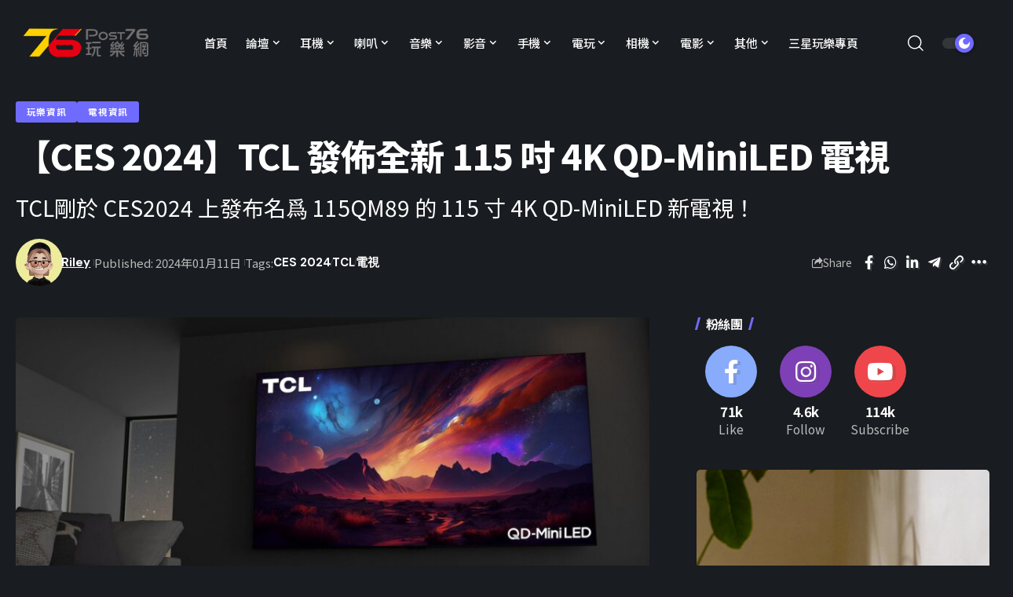

--- FILE ---
content_type: text/html; charset=UTF-8
request_url: https://news.post76.hk/2024/01/ces-2024tcl-115qm89/
body_size: 25662
content:
<!DOCTYPE html>
<html lang="zh-HK">
<head>
    <meta charset="UTF-8" />
    <meta http-equiv="X-UA-Compatible" content="IE=edge" />
	<meta name="viewport" content="width=device-width, initial-scale=1.0" />
    <link rel="profile" href="https://gmpg.org/xfn/11" />
	<title>【CES 2024】TCL 發佈全新 115 吋 4K QD-MiniLED 電視  &#8211; Post76玩樂網</title>
<meta name='robots' content='max-image-preview:large' />
	<style>img:is([sizes="auto" i], [sizes^="auto," i]) { contain-intrinsic-size: 3000px 1500px }</style>
	<link rel="preconnect" href="https://fonts.gstatic.com" crossorigin><link rel="preload" as="style" onload="this.onload=null;this.rel='stylesheet'" id="rb-preload-gfonts" href="https://fonts.googleapis.com/css?family=Noto+Sans+TC%3A200%2C300%2C400%2C500%2C600%2C700%2C800%2C900%7CDM+Sans%3A700%2C500%7CAbel%3A400%7CMontserrat%3A800%7CNoto+Sans+TC%3A100%2C100italic%2C200%2C200italic%2C300%2C300italic%2C400%2C400italic%2C500%2C500italic%2C600%2C600italic%2C700%2C700italic%2C800%2C800italic%2C900%2C900italic&amp;display=swap" crossorigin><noscript><link rel="stylesheet" href="https://fonts.googleapis.com/css?family=Noto+Sans+TC%3A200%2C300%2C400%2C500%2C600%2C700%2C800%2C900%7CDM+Sans%3A700%2C500%7CAbel%3A400%7CMontserrat%3A800%7CNoto+Sans+TC%3A100%2C100italic%2C200%2C200italic%2C300%2C300italic%2C400%2C400italic%2C500%2C500italic%2C600%2C600italic%2C700%2C700italic%2C800%2C800italic%2C900%2C900italic&amp;display=swap"></noscript><link rel="alternate" type="application/rss+xml" title="訂閱《Post76玩樂網》&raquo; 資訊提供" href="https://news.post76.hk/feed/" />
<link rel="alternate" type="application/rss+xml" title="訂閱《Post76玩樂網》&raquo; 留言的資訊提供" href="https://news.post76.hk/comments/feed/" />
<meta name="description" content="TCL剛於 CES2024 上發布名爲 115QM89 的 115 寸 4K QD-MiniLED 新電視！"><script type="application/ld+json">{"@context":"https://schema.org","@type":"Organization","legalName":"Post76\u73a9\u6a02\u7db2","url":"https://news.post76.hk/","sameAs":["https://facebook.com/post76","https://instagram.com/post76_hk","https://www.youtube.com/@Post76_hk"]}</script>
<script>
window._wpemojiSettings = {"baseUrl":"https:\/\/s.w.org\/images\/core\/emoji\/15.0.3\/72x72\/","ext":".png","svgUrl":"https:\/\/s.w.org\/images\/core\/emoji\/15.0.3\/svg\/","svgExt":".svg","source":{"concatemoji":"https:\/\/news.post76.hk\/wp-includes\/js\/wp-emoji-release.min.js?ver=6.7.2"}};
/*! This file is auto-generated */
!function(i,n){var o,s,e;function c(e){try{var t={supportTests:e,timestamp:(new Date).valueOf()};sessionStorage.setItem(o,JSON.stringify(t))}catch(e){}}function p(e,t,n){e.clearRect(0,0,e.canvas.width,e.canvas.height),e.fillText(t,0,0);var t=new Uint32Array(e.getImageData(0,0,e.canvas.width,e.canvas.height).data),r=(e.clearRect(0,0,e.canvas.width,e.canvas.height),e.fillText(n,0,0),new Uint32Array(e.getImageData(0,0,e.canvas.width,e.canvas.height).data));return t.every(function(e,t){return e===r[t]})}function u(e,t,n){switch(t){case"flag":return n(e,"\ud83c\udff3\ufe0f\u200d\u26a7\ufe0f","\ud83c\udff3\ufe0f\u200b\u26a7\ufe0f")?!1:!n(e,"\ud83c\uddfa\ud83c\uddf3","\ud83c\uddfa\u200b\ud83c\uddf3")&&!n(e,"\ud83c\udff4\udb40\udc67\udb40\udc62\udb40\udc65\udb40\udc6e\udb40\udc67\udb40\udc7f","\ud83c\udff4\u200b\udb40\udc67\u200b\udb40\udc62\u200b\udb40\udc65\u200b\udb40\udc6e\u200b\udb40\udc67\u200b\udb40\udc7f");case"emoji":return!n(e,"\ud83d\udc26\u200d\u2b1b","\ud83d\udc26\u200b\u2b1b")}return!1}function f(e,t,n){var r="undefined"!=typeof WorkerGlobalScope&&self instanceof WorkerGlobalScope?new OffscreenCanvas(300,150):i.createElement("canvas"),a=r.getContext("2d",{willReadFrequently:!0}),o=(a.textBaseline="top",a.font="600 32px Arial",{});return e.forEach(function(e){o[e]=t(a,e,n)}),o}function t(e){var t=i.createElement("script");t.src=e,t.defer=!0,i.head.appendChild(t)}"undefined"!=typeof Promise&&(o="wpEmojiSettingsSupports",s=["flag","emoji"],n.supports={everything:!0,everythingExceptFlag:!0},e=new Promise(function(e){i.addEventListener("DOMContentLoaded",e,{once:!0})}),new Promise(function(t){var n=function(){try{var e=JSON.parse(sessionStorage.getItem(o));if("object"==typeof e&&"number"==typeof e.timestamp&&(new Date).valueOf()<e.timestamp+604800&&"object"==typeof e.supportTests)return e.supportTests}catch(e){}return null}();if(!n){if("undefined"!=typeof Worker&&"undefined"!=typeof OffscreenCanvas&&"undefined"!=typeof URL&&URL.createObjectURL&&"undefined"!=typeof Blob)try{var e="postMessage("+f.toString()+"("+[JSON.stringify(s),u.toString(),p.toString()].join(",")+"));",r=new Blob([e],{type:"text/javascript"}),a=new Worker(URL.createObjectURL(r),{name:"wpTestEmojiSupports"});return void(a.onmessage=function(e){c(n=e.data),a.terminate(),t(n)})}catch(e){}c(n=f(s,u,p))}t(n)}).then(function(e){for(var t in e)n.supports[t]=e[t],n.supports.everything=n.supports.everything&&n.supports[t],"flag"!==t&&(n.supports.everythingExceptFlag=n.supports.everythingExceptFlag&&n.supports[t]);n.supports.everythingExceptFlag=n.supports.everythingExceptFlag&&!n.supports.flag,n.DOMReady=!1,n.readyCallback=function(){n.DOMReady=!0}}).then(function(){return e}).then(function(){var e;n.supports.everything||(n.readyCallback(),(e=n.source||{}).concatemoji?t(e.concatemoji):e.wpemoji&&e.twemoji&&(t(e.twemoji),t(e.wpemoji)))}))}((window,document),window._wpemojiSettings);
</script>
<style id='wp-emoji-styles-inline-css'>

	img.wp-smiley, img.emoji {
		display: inline !important;
		border: none !important;
		box-shadow: none !important;
		height: 1em !important;
		width: 1em !important;
		margin: 0 0.07em !important;
		vertical-align: -0.1em !important;
		background: none !important;
		padding: 0 !important;
	}
</style>
<style id='classic-theme-styles-inline-css'>
/*! This file is auto-generated */
.wp-block-button__link{color:#fff;background-color:#32373c;border-radius:9999px;box-shadow:none;text-decoration:none;padding:calc(.667em + 2px) calc(1.333em + 2px);font-size:1.125em}.wp-block-file__button{background:#32373c;color:#fff;text-decoration:none}
</style>
<style id='global-styles-inline-css'>
:root{--wp--preset--aspect-ratio--square: 1;--wp--preset--aspect-ratio--4-3: 4/3;--wp--preset--aspect-ratio--3-4: 3/4;--wp--preset--aspect-ratio--3-2: 3/2;--wp--preset--aspect-ratio--2-3: 2/3;--wp--preset--aspect-ratio--16-9: 16/9;--wp--preset--aspect-ratio--9-16: 9/16;--wp--preset--color--black: #000000;--wp--preset--color--cyan-bluish-gray: #abb8c3;--wp--preset--color--white: #ffffff;--wp--preset--color--pale-pink: #f78da7;--wp--preset--color--vivid-red: #cf2e2e;--wp--preset--color--luminous-vivid-orange: #ff6900;--wp--preset--color--luminous-vivid-amber: #fcb900;--wp--preset--color--light-green-cyan: #7bdcb5;--wp--preset--color--vivid-green-cyan: #00d084;--wp--preset--color--pale-cyan-blue: #8ed1fc;--wp--preset--color--vivid-cyan-blue: #0693e3;--wp--preset--color--vivid-purple: #9b51e0;--wp--preset--gradient--vivid-cyan-blue-to-vivid-purple: linear-gradient(135deg,rgba(6,147,227,1) 0%,rgb(155,81,224) 100%);--wp--preset--gradient--light-green-cyan-to-vivid-green-cyan: linear-gradient(135deg,rgb(122,220,180) 0%,rgb(0,208,130) 100%);--wp--preset--gradient--luminous-vivid-amber-to-luminous-vivid-orange: linear-gradient(135deg,rgba(252,185,0,1) 0%,rgba(255,105,0,1) 100%);--wp--preset--gradient--luminous-vivid-orange-to-vivid-red: linear-gradient(135deg,rgba(255,105,0,1) 0%,rgb(207,46,46) 100%);--wp--preset--gradient--very-light-gray-to-cyan-bluish-gray: linear-gradient(135deg,rgb(238,238,238) 0%,rgb(169,184,195) 100%);--wp--preset--gradient--cool-to-warm-spectrum: linear-gradient(135deg,rgb(74,234,220) 0%,rgb(151,120,209) 20%,rgb(207,42,186) 40%,rgb(238,44,130) 60%,rgb(251,105,98) 80%,rgb(254,248,76) 100%);--wp--preset--gradient--blush-light-purple: linear-gradient(135deg,rgb(255,206,236) 0%,rgb(152,150,240) 100%);--wp--preset--gradient--blush-bordeaux: linear-gradient(135deg,rgb(254,205,165) 0%,rgb(254,45,45) 50%,rgb(107,0,62) 100%);--wp--preset--gradient--luminous-dusk: linear-gradient(135deg,rgb(255,203,112) 0%,rgb(199,81,192) 50%,rgb(65,88,208) 100%);--wp--preset--gradient--pale-ocean: linear-gradient(135deg,rgb(255,245,203) 0%,rgb(182,227,212) 50%,rgb(51,167,181) 100%);--wp--preset--gradient--electric-grass: linear-gradient(135deg,rgb(202,248,128) 0%,rgb(113,206,126) 100%);--wp--preset--gradient--midnight: linear-gradient(135deg,rgb(2,3,129) 0%,rgb(40,116,252) 100%);--wp--preset--font-size--small: 13px;--wp--preset--font-size--medium: 20px;--wp--preset--font-size--large: 36px;--wp--preset--font-size--x-large: 42px;--wp--preset--spacing--20: 0.44rem;--wp--preset--spacing--30: 0.67rem;--wp--preset--spacing--40: 1rem;--wp--preset--spacing--50: 1.5rem;--wp--preset--spacing--60: 2.25rem;--wp--preset--spacing--70: 3.38rem;--wp--preset--spacing--80: 5.06rem;--wp--preset--shadow--natural: 6px 6px 9px rgba(0, 0, 0, 0.2);--wp--preset--shadow--deep: 12px 12px 50px rgba(0, 0, 0, 0.4);--wp--preset--shadow--sharp: 6px 6px 0px rgba(0, 0, 0, 0.2);--wp--preset--shadow--outlined: 6px 6px 0px -3px rgba(255, 255, 255, 1), 6px 6px rgba(0, 0, 0, 1);--wp--preset--shadow--crisp: 6px 6px 0px rgba(0, 0, 0, 1);}:where(.is-layout-flex){gap: 0.5em;}:where(.is-layout-grid){gap: 0.5em;}body .is-layout-flex{display: flex;}.is-layout-flex{flex-wrap: wrap;align-items: center;}.is-layout-flex > :is(*, div){margin: 0;}body .is-layout-grid{display: grid;}.is-layout-grid > :is(*, div){margin: 0;}:where(.wp-block-columns.is-layout-flex){gap: 2em;}:where(.wp-block-columns.is-layout-grid){gap: 2em;}:where(.wp-block-post-template.is-layout-flex){gap: 1.25em;}:where(.wp-block-post-template.is-layout-grid){gap: 1.25em;}.has-black-color{color: var(--wp--preset--color--black) !important;}.has-cyan-bluish-gray-color{color: var(--wp--preset--color--cyan-bluish-gray) !important;}.has-white-color{color: var(--wp--preset--color--white) !important;}.has-pale-pink-color{color: var(--wp--preset--color--pale-pink) !important;}.has-vivid-red-color{color: var(--wp--preset--color--vivid-red) !important;}.has-luminous-vivid-orange-color{color: var(--wp--preset--color--luminous-vivid-orange) !important;}.has-luminous-vivid-amber-color{color: var(--wp--preset--color--luminous-vivid-amber) !important;}.has-light-green-cyan-color{color: var(--wp--preset--color--light-green-cyan) !important;}.has-vivid-green-cyan-color{color: var(--wp--preset--color--vivid-green-cyan) !important;}.has-pale-cyan-blue-color{color: var(--wp--preset--color--pale-cyan-blue) !important;}.has-vivid-cyan-blue-color{color: var(--wp--preset--color--vivid-cyan-blue) !important;}.has-vivid-purple-color{color: var(--wp--preset--color--vivid-purple) !important;}.has-black-background-color{background-color: var(--wp--preset--color--black) !important;}.has-cyan-bluish-gray-background-color{background-color: var(--wp--preset--color--cyan-bluish-gray) !important;}.has-white-background-color{background-color: var(--wp--preset--color--white) !important;}.has-pale-pink-background-color{background-color: var(--wp--preset--color--pale-pink) !important;}.has-vivid-red-background-color{background-color: var(--wp--preset--color--vivid-red) !important;}.has-luminous-vivid-orange-background-color{background-color: var(--wp--preset--color--luminous-vivid-orange) !important;}.has-luminous-vivid-amber-background-color{background-color: var(--wp--preset--color--luminous-vivid-amber) !important;}.has-light-green-cyan-background-color{background-color: var(--wp--preset--color--light-green-cyan) !important;}.has-vivid-green-cyan-background-color{background-color: var(--wp--preset--color--vivid-green-cyan) !important;}.has-pale-cyan-blue-background-color{background-color: var(--wp--preset--color--pale-cyan-blue) !important;}.has-vivid-cyan-blue-background-color{background-color: var(--wp--preset--color--vivid-cyan-blue) !important;}.has-vivid-purple-background-color{background-color: var(--wp--preset--color--vivid-purple) !important;}.has-black-border-color{border-color: var(--wp--preset--color--black) !important;}.has-cyan-bluish-gray-border-color{border-color: var(--wp--preset--color--cyan-bluish-gray) !important;}.has-white-border-color{border-color: var(--wp--preset--color--white) !important;}.has-pale-pink-border-color{border-color: var(--wp--preset--color--pale-pink) !important;}.has-vivid-red-border-color{border-color: var(--wp--preset--color--vivid-red) !important;}.has-luminous-vivid-orange-border-color{border-color: var(--wp--preset--color--luminous-vivid-orange) !important;}.has-luminous-vivid-amber-border-color{border-color: var(--wp--preset--color--luminous-vivid-amber) !important;}.has-light-green-cyan-border-color{border-color: var(--wp--preset--color--light-green-cyan) !important;}.has-vivid-green-cyan-border-color{border-color: var(--wp--preset--color--vivid-green-cyan) !important;}.has-pale-cyan-blue-border-color{border-color: var(--wp--preset--color--pale-cyan-blue) !important;}.has-vivid-cyan-blue-border-color{border-color: var(--wp--preset--color--vivid-cyan-blue) !important;}.has-vivid-purple-border-color{border-color: var(--wp--preset--color--vivid-purple) !important;}.has-vivid-cyan-blue-to-vivid-purple-gradient-background{background: var(--wp--preset--gradient--vivid-cyan-blue-to-vivid-purple) !important;}.has-light-green-cyan-to-vivid-green-cyan-gradient-background{background: var(--wp--preset--gradient--light-green-cyan-to-vivid-green-cyan) !important;}.has-luminous-vivid-amber-to-luminous-vivid-orange-gradient-background{background: var(--wp--preset--gradient--luminous-vivid-amber-to-luminous-vivid-orange) !important;}.has-luminous-vivid-orange-to-vivid-red-gradient-background{background: var(--wp--preset--gradient--luminous-vivid-orange-to-vivid-red) !important;}.has-very-light-gray-to-cyan-bluish-gray-gradient-background{background: var(--wp--preset--gradient--very-light-gray-to-cyan-bluish-gray) !important;}.has-cool-to-warm-spectrum-gradient-background{background: var(--wp--preset--gradient--cool-to-warm-spectrum) !important;}.has-blush-light-purple-gradient-background{background: var(--wp--preset--gradient--blush-light-purple) !important;}.has-blush-bordeaux-gradient-background{background: var(--wp--preset--gradient--blush-bordeaux) !important;}.has-luminous-dusk-gradient-background{background: var(--wp--preset--gradient--luminous-dusk) !important;}.has-pale-ocean-gradient-background{background: var(--wp--preset--gradient--pale-ocean) !important;}.has-electric-grass-gradient-background{background: var(--wp--preset--gradient--electric-grass) !important;}.has-midnight-gradient-background{background: var(--wp--preset--gradient--midnight) !important;}.has-small-font-size{font-size: var(--wp--preset--font-size--small) !important;}.has-medium-font-size{font-size: var(--wp--preset--font-size--medium) !important;}.has-large-font-size{font-size: var(--wp--preset--font-size--large) !important;}.has-x-large-font-size{font-size: var(--wp--preset--font-size--x-large) !important;}
:where(.wp-block-post-template.is-layout-flex){gap: 1.25em;}:where(.wp-block-post-template.is-layout-grid){gap: 1.25em;}
:where(.wp-block-columns.is-layout-flex){gap: 2em;}:where(.wp-block-columns.is-layout-grid){gap: 2em;}
:root :where(.wp-block-pullquote){font-size: 1.5em;line-height: 1.6;}
</style>
<link rel='stylesheet' id='foxiz-elements-css' href='https://news.post76.hk/wp-content/plugins/foxiz-core/lib/foxiz-elements/public/style.css?ver=1.0' media='all' />
<link rel='stylesheet' id='newsletter-css' href='https://news.post76.hk/wp-content/plugins/newsletter/style.css?ver=8.7.0' media='all' />
<link rel='stylesheet' id='elementor-icons-css' href='https://news.post76.hk/wp-content/plugins/elementor/assets/lib/eicons/css/elementor-icons.min.css?ver=5.35.0' media='all' />
<link rel='stylesheet' id='elementor-frontend-css' href='https://news.post76.hk/wp-content/plugins/elementor/assets/css/frontend.min.css?ver=3.27.6' media='all' />
<link rel='stylesheet' id='elementor-post-210278-css' href='https://news.post76.hk/wp-content/uploads/elementor/css/post-210278.css?ver=1764238220' media='all' />
<link rel='stylesheet' id='widget-icon-list-css' href='https://news.post76.hk/wp-content/plugins/elementor/assets/css/widget-icon-list.min.css?ver=3.27.6' media='all' />
<link rel='stylesheet' id='widget-text-editor-css' href='https://news.post76.hk/wp-content/plugins/elementor/assets/css/widget-text-editor.min.css?ver=3.27.6' media='all' />
<link rel='stylesheet' id='elementor-post-218798-css' href='https://news.post76.hk/wp-content/uploads/elementor/css/post-218798.css?ver=1764330844' media='all' />
<link rel='stylesheet' id='eael-general-css' href='https://news.post76.hk/wp-content/plugins/essential-addons-for-elementor-lite/assets/front-end/css/view/general.min.css?ver=6.1.4' media='all' />
<link rel='stylesheet' id='elementor-post-210371-css' href='https://news.post76.hk/wp-content/uploads/elementor/css/post-210371.css?ver=1764238220' media='all' />
<link rel='stylesheet' id='elementor-post-210896-css' href='https://news.post76.hk/wp-content/uploads/elementor/css/post-210896.css?ver=1764238224' media='all' />

<link rel='stylesheet' id='foxiz-main-css' href='https://news.post76.hk/wp-content/themes/foxiz/assets/css/main.css?ver=2.6.1' media='all' />
<style id='foxiz-main-inline-css'>
:root {--body-family:Noto Sans TC, Arial, Helvetica, sans-serif;--body-fweight:400;--body-fsize:17px;--h1-family:Noto Sans TC, Arial, Helvetica, sans-serif;--h1-fweight:700;--h1-fspace:-1px;--h2-family:Noto Sans TC, Arial, Helvetica, sans-serif;--h2-fweight:700;--h2-fspace:-.5px;--h3-family:Noto Sans TC, Arial, Helvetica, sans-serif;--h3-fweight:700;--h3-fspace:-.5px;--h4-family:Noto Sans TC, Arial, Helvetica, sans-serif;--h4-fweight:700;--h4-fspace:-.5px;--h5-family:Noto Sans TC, Arial, Helvetica, sans-serif;--h5-fweight:700;--h5-fspace:-.5px;--h6-family:Noto Sans TC, Arial, Helvetica, sans-serif;--h6-fweight:700;--h6-fspace:-.5px;--cat-family:Noto Sans TC, Arial, Helvetica, sans-serif;--cat-fweight:700;--meta-family:Noto Sans TC;--meta-fweight:400;--meta-b-family:DM Sans;--meta-b-fweight:700;--input-family:Noto Sans TC;--input-fweight:400;--btn-family:Noto Sans TC;--btn-fweight:700;--menu-family:Noto Sans TC;--menu-fweight:500;--menu-fsize:15px;--submenu-family:DM Sans;--submenu-fweight:500;--submenu-fsize:13px;--dwidgets-family:Noto Sans TC;--dwidgets-fweight:500;--dwidgets-fsize:17px;--headline-family:Noto Sans TC;--headline-fweight:800;--tagline-family:Abel;--tagline-fweight:400;--heading-family:Noto Sans TC;--subheading-family:Noto Sans TC;--quote-family:Montserrat;--quote-fweight:800;--excerpt-family:Noto Sans TC;--bcrumb-family:Noto Sans TC;--bcrumb-fweight:500;}:root {--g-color :#706bff;--g-color-90 :#706bffe6;}[data-theme="dark"], .light-scheme {--dark-accent :#070819;--dark-accent-90 :#070819e6;--dark-accent-0 :#07081900;}.is-hd-1, .is-hd-2, .is-hd-3 {--nav-bg: #ffffff;--nav-bg-from: #ffffff;--nav-bg-to: #ffffff;--nav-color :#000000;--nav-color-10 :#0000001a;--nav-color-h :#8e8e8e;--nav-color-h-accent :#8e8e8e;--nav-height :80px;}[data-theme="dark"].is-hd-4 {--nav-bg: #191c20;--nav-bg-from: #191c20;--nav-bg-to: #191c20;}:root {--mbnav-bg: #ffffff;--mbnav-bg-from: #ffffff;--mbnav-bg-to: #ffffff;--submbnav-bg: #ffffff;--submbnav-bg-from: #ffffff;--submbnav-bg-to: #ffffff;--mbnav-color :#000000;--submbnav-color :#000000;--submbnav-color-10 :#0000001a;}[data-theme="dark"] {--mbnav-bg: #000000;--mbnav-bg-from: #000000;--mbnav-bg-to: #000000;--submbnav-bg: #000000;--submbnav-bg-from: #000000;--submbnav-bg-to: #000000;--mbnav-color :#ffffff;--submbnav-color :#ffffff;}:root {--subnav-bg: #ffffff;--subnav-bg-from: #ffffff;--subnav-bg-to: #ffffff;--subnav-color :#000000;--subnav-color-10 :#0000001a;--subnav-color-h :#8e8e8e;--topad-spacing :15px;--hyperlink-line-color :var(--g-color);--mbnav-height :60px;--flogo-height :70px;--s-content-width : 760px;--max-width-wo-sb : 840px;--qview-height : 42px;--s10-feat-ratio :45%;--s11-feat-ratio :45%;--login-popup-w : 350px;}.p-readmore { font-family:Noto Sans TC;font-weight:500;}.mobile-menu > li > a  { font-family:DM Sans;font-weight:500;}.mobile-menu .sub-menu a, .logged-mobile-menu a { font-family:DM Sans;font-weight:700;}.mobile-qview a { font-family:DM Sans;font-weight:700;}.search-header:before { background-repeat : no-repeat;background-size : cover;background-image : url(https://foxiz.themeruby.com/default/wp-content/uploads/sites/2/2021/09/search-bg.jpg);background-attachment : scroll;background-position : center center;}[data-theme="dark"] .search-header:before { background-repeat : no-repeat;background-size : cover;background-image : url(https://foxiz.themeruby.com/default/wp-content/uploads/sites/2/2021/09/search-bgd.jpg);background-attachment : scroll;background-position : center center;}.footer-has-bg { background-color : #0000000a;}[data-theme="dark"] .footer-has-bg { background-color : #16181c;}#amp-mobile-version-switcher { display: none; }.search-icon-svg { -webkit-mask-image: url(https://news.post76.hk/wp-content/uploads/2025/06/search-t.svg);mask-image: url(https://news.post76.hk/wp-content/uploads/2025/06/search-t.svg); }.notification-icon-svg { -webkit-mask-image: url(https://foxiz.themeruby.com/tech/wp-content/uploads/sites/3/2022/08/noti-tech.svg);mask-image: url(https://foxiz.themeruby.com/tech/wp-content/uploads/sites/3/2022/08/noti-tech.svg); }.menu-item-210929 span.menu-sub-title { color: #ffffff !important;}.menu-item-210929 span.menu-sub-title { background-color: #e60012;}[data-theme="dark"] .menu-item-210929 span.menu-sub-title { color: #ffffff !important;}[data-theme="dark"] .menu-item-210929 span.menu-sub-title { background-color: #e60012;}.menu-item-210928 span.menu-sub-title { color: #ffffff !important;}.menu-item-210928 span.menu-sub-title { background-color: #fdd000;}[data-theme="dark"] .menu-item-210928 span.menu-sub-title { color: #ffffff !important;}[data-theme="dark"] .menu-item-210928 span.menu-sub-title { background-color: #fdd000;}.notification-icon-svg, .rbi-notification.wnav-icon { font-size: 18px;}@media (max-width: 767px) { .notification-icon-svg, .rbi-notification.wnav-icon { font-size: 15.3px;} }
</style>
<link rel='stylesheet' id='foxiz-print-css' href='https://news.post76.hk/wp-content/themes/foxiz/assets/css/print.css?ver=2.6.1' media='all' />
<link rel='stylesheet' id='foxiz-style-css' href='https://news.post76.hk/wp-content/themes/foxiz-child/style.css?ver=2.6.1' media='all' />

<link rel='stylesheet' id='elementor-icons-shared-0-css' href='https://news.post76.hk/wp-content/plugins/elementor/assets/lib/font-awesome/css/fontawesome.min.css?ver=5.15.3' media='all' />
<link rel='stylesheet' id='elementor-icons-fa-solid-css' href='https://news.post76.hk/wp-content/plugins/elementor/assets/lib/font-awesome/css/solid.min.css?ver=5.15.3' media='all' />
<link rel="preconnect" href="https://fonts.gstatic.com/" crossorigin><script src="https://news.post76.hk/wp-includes/js/jquery/jquery.min.js?ver=3.7.1" id="jquery-core-js"></script>
<script src="https://news.post76.hk/wp-includes/js/jquery/jquery-migrate.min.js?ver=3.4.1" id="jquery-migrate-js"></script>
<script src="https://news.post76.hk/wp-content/themes/foxiz/assets/js/highlight-share.js?ver=1" id="highlight-share-js"></script>
<link rel="preload" href="https://news.post76.hk/wp-content/themes/foxiz/assets/fonts/icons.woff2" as="font" type="font/woff2" crossorigin="anonymous"> <link rel="https://api.w.org/" href="https://news.post76.hk/wp-json/" /><link rel="alternate" title="JSON" type="application/json" href="https://news.post76.hk/wp-json/wp/v2/posts/218798" /><link rel="EditURI" type="application/rsd+xml" title="RSD" href="https://news.post76.hk/xmlrpc.php?rsd" />
<link rel="canonical" href="https://news.post76.hk/2024/01/ces-2024tcl-115qm89/" />
<link rel='shortlink' href='https://news.post76.hk/?p=218798' />
<link rel="alternate" title="oEmbed (JSON)" type="application/json+oembed" href="https://news.post76.hk/wp-json/oembed/1.0/embed?url=https%3A%2F%2Fnews.post76.hk%2F2024%2F01%2Fces-2024tcl-115qm89%2F" />
<link rel="alternate" title="oEmbed (XML)" type="text/xml+oembed" href="https://news.post76.hk/wp-json/oembed/1.0/embed?url=https%3A%2F%2Fnews.post76.hk%2F2024%2F01%2Fces-2024tcl-115qm89%2F&#038;format=xml" />
<!-- Google Tag Manager -->
<script>(function(w,d,s,l,i){w[l]=w[l]||[];w[l].push({'gtm.start':
new Date().getTime(),event:'gtm.js'});var f=d.getElementsByTagName(s)[0],
j=d.createElement(s),dl=l!='dataLayer'?'&l='+l:'';j.async=true;j.src=
'https://www.googletagmanager.com/gtm.js?id='+i+dl;f.parentNode.insertBefore(j,f);
})(window,document,'script','dataLayer','GTM-NC2GN35');</script>
<!-- End Google Tag Manager --><meta name="generator" content="Elementor 3.27.6; features: additional_custom_breakpoints; settings: css_print_method-external, google_font-enabled, font_display-swap">
<script type="application/ld+json">{"@context":"https://schema.org","@type":"WebSite","@id":"https://news.post76.hk/#website","url":"https://news.post76.hk/","name":"Post76\u73a9\u6a02\u7db2","potentialAction":{"@type":"SearchAction","target":"https://news.post76.hk/?s={search_term_string}","query-input":"required name=search_term_string"}}</script>
			<style>
				.e-con.e-parent:nth-of-type(n+4):not(.e-lazyloaded):not(.e-no-lazyload),
				.e-con.e-parent:nth-of-type(n+4):not(.e-lazyloaded):not(.e-no-lazyload) * {
					background-image: none !important;
				}
				@media screen and (max-height: 1024px) {
					.e-con.e-parent:nth-of-type(n+3):not(.e-lazyloaded):not(.e-no-lazyload),
					.e-con.e-parent:nth-of-type(n+3):not(.e-lazyloaded):not(.e-no-lazyload) * {
						background-image: none !important;
					}
				}
				@media screen and (max-height: 640px) {
					.e-con.e-parent:nth-of-type(n+2):not(.e-lazyloaded):not(.e-no-lazyload),
					.e-con.e-parent:nth-of-type(n+2):not(.e-lazyloaded):not(.e-no-lazyload) * {
						background-image: none !important;
					}
				}
			</style>
						<meta property="og:title" content="【CES 2024】TCL 發佈全新 115 吋 4K QD-MiniLED 電視 "/>
			<meta property="og:url" content="https://news.post76.hk/2024/01/ces-2024tcl-115qm89/"/>
			<meta property="og:site_name" content="Post76玩樂網"/>
							<meta property="og:image" content="https://news.post76.hk/wp-content/uploads/2024/01/tcl-e1704878408542.jpg"/>
							<meta property="og:type" content="article"/>
								<meta property="article:published_time" content="2024-01-11T08:43:12+00:00"/>
							<meta property="article:modified_time" content="2024-01-11T08:43:37+00:00"/>
				<meta name="author" content="Riley"/>
				<meta name="twitter:card" content="summary_large_image"/>
				<meta name="twitter:creator" content="@Post76玩樂網"/>
				<meta name="twitter:label1" content="Written by"/>
				<meta name="twitter:data1" content="Riley"/>
				<link rel="icon" href="https://news.post76.hk/wp-content/uploads/2023/10/cropped-cropped-Favicon-1-32x32.png" sizes="32x32" />
<link rel="icon" href="https://news.post76.hk/wp-content/uploads/2023/10/cropped-cropped-Favicon-1-192x192.png" sizes="192x192" />
<link rel="apple-touch-icon" href="https://news.post76.hk/wp-content/uploads/2023/10/cropped-cropped-Favicon-1-180x180.png" />
<meta name="msapplication-TileImage" content="https://news.post76.hk/wp-content/uploads/2023/10/cropped-cropped-Favicon-1-270x270.png" />
		<style id="wp-custom-css">
			@media (min-width: 768px) {
  .p-grid-box-1 a.p-url {
  display: -webkit-box;
  max-height: 6rem;
  -webkit-box-orient: vertical;
  overflow: hidden;
  text-overflow: ellipsis;
  white-space: normal;
  -webkit-line-clamp: 3;
  line-height: 1.6rem;
}
}		</style>
		</head>
<body class="post-template-default single single-post postid-218798 single-format-standard wp-custom-logo wp-embed-responsive elementor-default elementor-kit-210278 elementor-page elementor-page-218798 menu-ani-1 hover-ani-1 btn-ani-1 btn-transform-1 is-rm-1 lmeta-dot loader-1 dark-sw-1 is-hd-rb_template is-standard-1 is-mstick yes-tstick is-backtop  is-mstick is-cmode" data-theme="dark">
<div class="site-outer">
			<div id="site-header" class="header-wrap rb-section header-template">
					<div class="reading-indicator"><span id="reading-progress"></span></div>
					<div class="navbar-outer navbar-template-outer">
				<div id="header-template-holder"><div class="header-template-inner">		<div data-elementor-type="wp-post" data-elementor-id="210371" class="elementor elementor-210371">
				<div class="elementor-element elementor-element-d0b7495 elementor-hidden-desktop elementor-hidden-tablet elementor-hidden-mobile e-flex e-con-boxed e-con e-parent" data-id="d0b7495" data-element_type="container">
					<div class="e-con-inner">
		<div class="elementor-element elementor-element-84b9feb e-con-full e-flex e-con e-child" data-id="84b9feb" data-element_type="container">
				<div class="elementor-element elementor-element-92a484c elementor-widget elementor-widget-foxiz-logo" data-id="92a484c" data-element_type="widget" data-widget_type="foxiz-logo.default">
				<div class="elementor-widget-container">
					        <div class="the-logo">
            <a href="https://news.post76.hk/">
				                    <img loading="eager" decoding="async" width="234" height="98" src="https://devnews.post76.hk/wp-content/uploads/2023/09/logo.png" alt="Post76玩樂網">
				            </a>
			        </div>
						</div>
				</div>
				</div>
		<div class="elementor-element elementor-element-b3b28dc e-con-full e-flex e-con e-child" data-id="b3b28dc" data-element_type="container">
				<div class="elementor-element elementor-element-a898739 is-divider-none elementor-widget elementor-widget-foxiz-navigation" data-id="a898739" data-element_type="widget" data-widget_type="foxiz-navigation.default">
				<div class="elementor-widget-container">
							<nav id="site-navigation" class="main-menu-wrap template-menu" aria-label="main menu">
			<ul id="menu-main-menu" class="main-menu rb-menu large-menu" itemscope itemtype="https://www.schema.org/SiteNavigationElement"><li id="menu-item-127614" class="menu-item menu-item-type-custom menu-item-object-custom menu-item-127614"><a href="/portal.php"><span>首頁</span></a></li>
<li id="menu-item-68651" class="menu-item menu-item-type-custom menu-item-object-custom menu-item-has-children menu-item-68651"><a href="https://post76.hk/forum.php"><span>論壇</span></a>
<ul class="sub-menu">
	<li id="menu-item-68653" class="menu-item menu-item-type-custom menu-item-object-custom menu-item-68653"><a href="https://post76.hk/forum.php?mod=guide&#038;view=hot"><span>最新熱門</span></a></li>
	<li id="menu-item-68652" class="menu-item menu-item-type-custom menu-item-object-custom menu-item-68652"><a href="https://post76.hk/forum.php?mod=guide&#038;view=new"><span>最新回復</span></a></li>
	<li id="menu-item-68667" class="menu-item menu-item-type-custom menu-item-object-custom menu-item-68667"><a href="https://post76.hk/forum.php?mod=guide&#038;view=newthread"><span>最新發表</span></a></li>
	<li id="menu-item-68666" class="menu-item menu-item-type-custom menu-item-object-custom menu-item-68666"><a href="https://post76.hk/forum.php?mod=guide&#038;view=digest"><span>最新精華</span></a></li>
	<li id="menu-item-68668" class="menu-item menu-item-type-custom menu-item-object-custom menu-item-68668"><a href="https://post76.hk/forum.php?mod=space&#038;do=thread&#038;view=me"><span>我的帖子</span></a></li>
</ul>
</li>
<li id="menu-item-184605" class="menu-item menu-item-type-custom menu-item-object-custom menu-item-has-children menu-item-184605"><a href="https://post76.hk/news/"><span>新聞</span></a>
<ul class="sub-menu">
	<li id="menu-item-184608" class="menu-item menu-item-type-taxonomy menu-item-object-category menu-item-184608"><a href="https://news.post76.hk/category/headline/"><span>頭條新聞</span></a></li>
	<li id="menu-item-184609" class="menu-item menu-item-type-taxonomy menu-item-object-category menu-item-184609"><a href="https://news.post76.hk/category/76-friendclub%e6%9c%83%e8%a8%8a/"><span>76-FriendClub會訊</span></a></li>
</ul>
</li>
<li id="menu-item-132354" class="menu-item menu-item-type-taxonomy menu-item-object-category current-post-ancestor current-menu-parent current-post-parent menu-item-has-children menu-item-132354"><a href="https://news.post76.hk/category/featured/"><span>資訊</span></a>
<ul class="sub-menu">
	<li id="menu-item-205497" class="menu-item menu-item-type-taxonomy menu-item-object-category menu-item-205497"><a href="https://news.post76.hk/category/featured/%e6%8a%95%e5%bd%b1%e6%a9%9f%e8%b3%87%e8%a8%8a/"><span>投影機資訊</span></a></li>
	<li id="menu-item-184578" class="menu-item menu-item-type-taxonomy menu-item-object-category current-post-ancestor current-menu-parent current-post-parent menu-item-184578"><a href="https://news.post76.hk/category/featured/tv-news/"><span>電視資訊</span></a></li>
	<li id="menu-item-184598" class="menu-item menu-item-type-taxonomy menu-item-object-category menu-item-184598"><a href="https://news.post76.hk/category/featured/soundbar-news/"><span>Soundbar資訊</span></a></li>
	<li id="menu-item-184604" class="menu-item menu-item-type-taxonomy menu-item-object-category menu-item-184604"><a href="https://news.post76.hk/category/featured/hi-fi-news/"><span>音響資訊</span></a></li>
	<li id="menu-item-184597" class="menu-item menu-item-type-taxonomy menu-item-object-category menu-item-184597"><a href="https://news.post76.hk/category/featured/home-theater-news/"><span>AV擴音機資訊</span></a></li>
	<li id="menu-item-184599" class="menu-item menu-item-type-taxonomy menu-item-object-category menu-item-184599"><a href="https://news.post76.hk/category/featured/speaker-news/"><span>喇叭組合資訊</span></a></li>
	<li id="menu-item-184573" class="menu-item menu-item-type-taxonomy menu-item-object-category menu-item-184573"><a href="https://news.post76.hk/category/featured/head-fi-news/"><span>耳機隨身聽</span></a></li>
	<li id="menu-item-184601" class="menu-item menu-item-type-taxonomy menu-item-object-category menu-item-184601"><a href="https://news.post76.hk/category/featured/%e9%9b%bb%e7%8e%a9%e6%89%93%e6%a9%9f/"><span>電玩打機</span></a></li>
	<li id="menu-item-184602" class="menu-item menu-item-type-taxonomy menu-item-object-category menu-item-184602"><a href="https://news.post76.hk/category/featured/%e9%9b%bb%e8%85%a6%e9%80%b1%e9%82%8a/"><span>電腦週邊</span></a></li>
	<li id="menu-item-153765" class="menu-item menu-item-type-taxonomy menu-item-object-category menu-item-153765"><a href="https://news.post76.hk/category/featured/%e6%94%9d%e5%bd%b1%e8%b3%87%e8%a8%8a/"><span>攝影資訊</span></a></li>
	<li id="menu-item-132356" class="menu-item menu-item-type-taxonomy menu-item-object-category menu-item-132356"><a href="https://news.post76.hk/category/featured/%e7%94%9f%e6%b4%bb%e7%8e%a9%e6%a8%82/"><span>生活玩樂</span></a></li>
	<li id="menu-item-184610" class="menu-item menu-item-type-taxonomy menu-item-object-category menu-item-184610"><a href="https://news.post76.hk/category/%e5%95%86%e5%8b%99%e8%b3%87%e8%a8%8a/"><span>商務資訊</span></a></li>
</ul>
</li>
<li id="menu-item-130386" class="menu-item menu-item-type-taxonomy menu-item-object-category menu-item-has-children menu-item-130386"><a href="https://news.post76.hk/category/%e5%bd%b1%e9%9f%b3%e5%a0%b1%e5%91%8a/"><span>評測</span></a>
<ul class="sub-menu">
	<li id="menu-item-174425" class="menu-item menu-item-type-taxonomy menu-item-object-category menu-item-174425"><a href="https://news.post76.hk/category/%e5%bd%b1%e9%9f%b3%e5%a0%b1%e5%91%8a/tv-review/"><span>4K/8K電視</span></a></li>
	<li id="menu-item-174423" class="menu-item menu-item-type-taxonomy menu-item-object-category menu-item-174423"><a href="https://news.post76.hk/category/%e5%bd%b1%e9%9f%b3%e5%a0%b1%e5%91%8a/player-review/"><span>4K 影像播放器</span></a></li>
	<li id="menu-item-174419" class="menu-item menu-item-type-taxonomy menu-item-object-category menu-item-174419"><a href="https://news.post76.hk/category/%e5%bd%b1%e9%9f%b3%e5%a0%b1%e5%91%8a/avamp-review/"><span>AV擴音機</span></a></li>
	<li id="menu-item-174420" class="menu-item menu-item-type-taxonomy menu-item-object-category menu-item-174420"><a href="https://news.post76.hk/category/%e5%bd%b1%e9%9f%b3%e5%a0%b1%e5%91%8a/soundbar-review/"><span>Soundbar</span></a></li>
	<li id="menu-item-130387" class="menu-item menu-item-type-taxonomy menu-item-object-category menu-item-130387"><a href="https://news.post76.hk/category/%e5%bd%b1%e9%9f%b3%e5%a0%b1%e5%91%8a/head-fi-report/"><span>耳機/個人音響</span></a></li>
	<li id="menu-item-174422" class="menu-item menu-item-type-taxonomy menu-item-object-category menu-item-174422"><a href="https://news.post76.hk/category/%e5%bd%b1%e9%9f%b3%e5%a0%b1%e5%91%8a/speaker-review/"><span>喇叭組合</span></a></li>
	<li id="menu-item-186139" class="menu-item menu-item-type-taxonomy menu-item-object-category menu-item-186139"><a href="https://news.post76.hk/category/%e5%bd%b1%e9%9f%b3%e5%a0%b1%e5%91%8a/cd-%e9%9f%b3%e6%a8%82%e6%92%ad%e6%94%be%e5%99%a8/"><span>CD/Music Streamer 串流播放機</span></a></li>
	<li id="menu-item-174421" class="menu-item menu-item-type-taxonomy menu-item-object-category menu-item-174421"><a href="https://news.post76.hk/category/%e5%bd%b1%e9%9f%b3%e5%a0%b1%e5%91%8a/amplifier-review/"><span>兩聲道前級/擴音機</span></a></li>
	<li id="menu-item-174424" class="menu-item menu-item-type-taxonomy menu-item-object-category menu-item-174424"><a href="https://news.post76.hk/category/%e5%bd%b1%e9%9f%b3%e5%a0%b1%e5%91%8a/projector-review/"><span>短投/投影機</span></a></li>
	<li id="menu-item-195787" class="menu-item menu-item-type-taxonomy menu-item-object-category menu-item-195787"><a href="https://news.post76.hk/category/%e5%bd%b1%e9%9f%b3%e5%a0%b1%e5%91%8a/%e5%bd%b1%e9%9f%b3%e9%85%8d%e4%bb%b6/"><span>影音配件</span></a></li>
	<li id="menu-item-198091" class="menu-item menu-item-type-taxonomy menu-item-object-category menu-item-198091"><a href="https://news.post76.hk/category/%e5%bd%b1%e9%9f%b3%e5%a0%b1%e5%91%8a/hdmi-rca-cable-review/"><span>影音線材</span></a></li>
	<li id="menu-item-160155" class="menu-item menu-item-type-taxonomy menu-item-object-category menu-item-160155"><a href="https://news.post76.hk/category/%e8%97%8d%e5%85%89%e7%a2%9f%e8%a9%95/"><span>藍光碟/串流影評</span></a></li>
	<li id="menu-item-157612" class="menu-item menu-item-type-taxonomy menu-item-object-category menu-item-157612"><a href="https://news.post76.hk/category/%e9%9b%bb%e5%bd%b1%e6%96%b0%e8%81%9e/"><span>電影新聞</span></a></li>
	<li id="menu-item-157613" class="menu-item menu-item-type-taxonomy menu-item-object-category menu-item-157613"><a href="https://news.post76.hk/category/music/music-review/"><span>音樂品評</span></a></li>
	<li id="menu-item-175330" class="menu-item menu-item-type-taxonomy menu-item-object-category menu-item-175330"><a href="https://news.post76.hk/category/%e5%bd%b1%e9%9f%b3%e5%a0%b1%e5%91%8a/mobile-review/"><span>手機評測</span></a></li>
</ul>
</li>
<li id="menu-item-180953" class="menu-item menu-item-type-taxonomy menu-item-object-category menu-item-has-children menu-item-180953"><a href="https://news.post76.hk/category/music/"><span>音樂</span></a>
<ul class="sub-menu">
	<li id="menu-item-181013" class="menu-item menu-item-type-taxonomy menu-item-object-category menu-item-181013"><a href="https://news.post76.hk/category/music/music-event/"><span>音樂分享會</span></a></li>
	<li id="menu-item-180955" class="menu-item menu-item-type-taxonomy menu-item-object-category menu-item-180955"><a href="https://news.post76.hk/category/music/singer-interview/"><span>音樂專訪</span></a></li>
	<li id="menu-item-180954" class="menu-item menu-item-type-taxonomy menu-item-object-category menu-item-180954"><a href="https://news.post76.hk/category/music/music-review/"><span>音樂品評</span></a></li>
</ul>
</li>
<li id="menu-item-127624" class="menu-item menu-item-type-taxonomy menu-item-object-category menu-item-has-children menu-item-127624"><a href="https://news.post76.hk/category/%e5%b0%88%e9%a1%8c%e5%a0%b1%e5%b0%8e/"><span>專題</span></a>
<ul class="sub-menu">
	<li id="menu-item-132357" class="menu-item menu-item-type-taxonomy menu-item-object-category menu-item-132357"><a href="https://news.post76.hk/category/%e5%b0%88%e9%a1%8c%e5%a0%b1%e5%b0%8e/"><span>專題報道</span></a></li>
	<li id="menu-item-184611" class="menu-item menu-item-type-taxonomy menu-item-object-category menu-item-184611"><a href="https://news.post76.hk/category/%e5%ae%b6%e8%a8%aa%e5%a0%b1%e5%b0%8e/"><span>家訪報導</span></a></li>
	<li id="menu-item-127617" class="menu-item menu-item-type-taxonomy menu-item-object-category menu-item-127617"><a href="https://news.post76.hk/category/%e5%b0%88%e9%a1%8c%e5%a0%b1%e5%b0%8e/%e6%96%b0%e5%ba%97%e6%8e%a8%e4%bb%8b/"><span>香港影音店鋪推介</span></a></li>
	<li id="menu-item-152808" class="menu-item menu-item-type-taxonomy menu-item-object-category menu-item-152808"><a href="https://news.post76.hk/category/featured/ai-tech/"><span>智能家居資訊</span></a></li>
	<li id="menu-item-84410" class="menu-item menu-item-type-taxonomy menu-item-object-category menu-item-84410"><a href="https://news.post76.hk/category/%e5%b0%88%e9%a1%8c%e5%a0%b1%e5%b0%8e/%e6%95%b8%e7%a2%bc%e6%96%b0%e6%99%82%e4%bb%a3/"><span>Denon呈獻 : 數碼新時代</span></a></li>
	<li id="menu-item-84411" class="menu-item menu-item-type-taxonomy menu-item-object-category menu-item-84411"><a href="https://news.post76.hk/category/%e5%b0%88%e9%a1%8c%e5%a0%b1%e5%b0%8e/%e6%bd%ae%e7%8e%a9%e5%bd%b1%e9%9f%b3%e6%95%99%e5%ae%a4/"><span>Onkyo呈獻 : 潮玩影音教室</span></a></li>
	<li id="menu-item-98836" class="menu-item menu-item-type-taxonomy menu-item-object-category menu-item-98836"><a href="https://news.post76.hk/category/%e5%b0%88%e9%a1%8c%e5%a0%b1%e5%b0%8e/marantz-hi-fi-infor-news/"><span>Marantz專區 : Modern Music Luxury</span></a></li>
	<li id="menu-item-127609" class="menu-item menu-item-type-taxonomy menu-item-object-category menu-item-127609"><a href="https://news.post76.hk/category/%e5%b0%88%e9%a1%8c%e5%a0%b1%e5%b0%8e/sony-hi-res-audio-%e5%8e%9f%e9%9f%b3%e6%98%9f%e7%b4%9a%e6%95%99%e5%ae%a4/"><span>Sony Hi-Res Audio 呈獻 : 原音星級教室</span></a></li>
	<li id="menu-item-127608" class="menu-item menu-item-type-taxonomy menu-item-object-category menu-item-127608"><a href="https://news.post76.hk/category/%e5%b0%88%e9%a1%8c%e5%a0%b1%e5%b0%8e/onkyo-%e6%84%9b%e6%b3%b3%e5%85%92love-fever%e9%9f%b3%e6%a8%82%e6%9c%83/"><span>Onkyo呈獻 : 愛泳兒 Love Fever 音樂會</span></a></li>
	<li id="menu-item-150536" class="menu-item menu-item-type-taxonomy menu-item-object-category menu-item-150536"><a href="https://news.post76.hk/category/%e5%b0%88%e9%a1%8c%e5%a0%b1%e5%b0%8e/%e8%8b%b1%e5%80%ab%e5%bd%b1%e9%9f%b3%e6%9c%9d%e8%81%96%e4%b9%8b%e6%97%85/"><span>Cambridge Audio帶您 &#8211; 英倫影音朝聖之旅</span></a></li>
	<li id="menu-item-127610" class="menu-item menu-item-type-taxonomy menu-item-object-category menu-item-127610"><a href="https://news.post76.hk/category/%e5%b0%88%e9%a1%8c%e5%a0%b1%e5%b0%8e/%e6%83%85%e7%be%a9%e5%85%a9%e9%9b%a3%e5%85%a8%e4%b9%8bkb%e7%9c%9f%e4%ba%ba%e9%a8%b7-%e6%88%91%e5%8f%88%e6%98%af%e6%ad%8c%e6%89%8b/"><span>情義兩難全之KB真人騷 &#8216;我又是歌手&#8217;</span></a></li>
	<li id="menu-item-151843" class="menu-item menu-item-type-taxonomy menu-item-object-category menu-item-151843"><a href="https://news.post76.hk/category/%e5%b0%88%e9%a1%8c%e5%a0%b1%e5%b0%8e/sony-xperia-music-party/"><span>Sony Xperia 呈獻 : 極！玩樂派對音樂會</span></a></li>
	<li id="menu-item-79144" class="menu-item menu-item-type-taxonomy menu-item-object-category menu-item-79144"><a href="https://news.post76.hk/category/pretty-beauty/"><span>Pretty Beauty</span></a></li>
	<li id="menu-item-179179" class="menu-item menu-item-type-taxonomy menu-item-object-category menu-item-179179"><a href="https://news.post76.hk/category/des/"><span>DES香港影音玩樂展</span></a></li>
</ul>
</li>
<li id="menu-item-127618" class="menu-item menu-item-type-taxonomy menu-item-object-category menu-item-127618"><a href="https://news.post76.hk/category/%e5%bd%b1%e9%9f%b3%e5%ad%b8%e5%a0%82/"><span>教學</span></a></li>
<li id="menu-item-136946" class="menu-item menu-item-type-taxonomy menu-item-object-category menu-item-136946"><a href="https://news.post76.hk/category/%e6%b4%bb%e5%8b%95%e5%a0%b1%e5%b0%8e/"><span>活動</span></a></li>
<li id="menu-item-144123" class="menu-item menu-item-type-custom menu-item-object-custom menu-item-144123"><a href="https://store.post76.hk/"><span>網店</span></a></li>
<li id="menu-item-127645" class="menu-item menu-item-type-post_type menu-item-object-page menu-item-127645"><a href="https://news.post76.hk/about/"><span>關於我們</span></a></li>
<li id="menu-item-202606" class="menu-item menu-item-type-taxonomy menu-item-object-category menu-item-202606"><a href="https://news.post76.hk/category/samsung-page/"><span>※三星玩樂專頁※</span></a></li>
</ul>		</nav>
				<div id="s-title-sticky" class="s-title-sticky">
			<div class="s-title-sticky-left">
				<span class="sticky-title-label">Reading:</span>
				<span class="h4 sticky-title">【CES 2024】TCL 發佈全新 115 吋 4K QD-MiniLED 電視 </span>
			</div>
					<div class="sticky-share-list">
			<div class="t-shared-header meta-text">
				<i class="rbi rbi-share" aria-hidden="true"></i>					<span class="share-label">Share</span>			</div>
			<div class="sticky-share-list-items effect-fadeout is-color">            <a class="share-action share-trigger icon-facebook" href="https://www.facebook.com/sharer.php?u=https%3A%2F%2Fnews.post76.hk%2F2024%2F01%2Fces-2024tcl-115qm89%2F" data-title="Facebook" data-gravity=n rel="nofollow"><i class="rbi rbi-facebook" aria-hidden="true"></i></a>
		        <a class="share-action share-trigger icon-twitter" href="https://twitter.com/intent/tweet?text=%E3%80%90CES+2024%E3%80%91TCL+%E7%99%BC%E4%BD%88%E5%85%A8%E6%96%B0+115+%E5%90%8B+4K+QD-MiniLED+%E9%9B%BB%E8%A6%96%C2%A0&amp;url=https%3A%2F%2Fnews.post76.hk%2F2024%2F01%2Fces-2024tcl-115qm89%2F&amp;via=Post76%E7%8E%A9%E6%A8%82%E7%B6%B2" data-title="Twitter" data-gravity=n rel="nofollow">
            <i class="rbi rbi-twitter" aria-hidden="true"></i></a>            <a class="share-action share-trigger icon-flipboard" href="https://share.flipboard.com/bookmarklet/popout?url=https%3A%2F%2Fnews.post76.hk%2F2024%2F01%2Fces-2024tcl-115qm89%2F" data-title="Flipboard" data-gravity=n rel="nofollow">
                <i class="rbi rbi-flipboard" aria-hidden="true"></i>            </a>
		            <a class="share-action icon-email" href="/cdn-cgi/l/email-protection#[base64]" data-title="Email" data-gravity=n rel="nofollow">
                <i class="rbi rbi-email" aria-hidden="true"></i></a>
		            <a class="share-action icon-copy copy-trigger" href="#" data-copied="Copied!" data-link="https://news.post76.hk/2024/01/ces-2024tcl-115qm89/" rel="nofollow" data-copy="Copy Link" data-gravity=n><i class="rbi rbi-link-o" aria-hidden="true"></i></a>
		            <a class="share-action icon-print" rel="nofollow" href="javascript:if(window.print)window.print()" data-title="Print" data-gravity=n><i class="rbi rbi-print" aria-hidden="true"></i></a>
					<a class="share-action native-share-trigger more-icon" href="#" data-link="https://news.post76.hk/2024/01/ces-2024tcl-115qm89/" data-ptitle="【CES 2024】TCL 發佈全新 115 吋 4K QD-MiniLED 電視 " data-title="More"  data-gravity=n rel="nofollow"><i class="rbi rbi-more" aria-hidden="true"></i></a>
		</div>
		</div>
				</div>
					</div>
				</div>
				</div>
		<div class="elementor-element elementor-element-c435f3e e-con-full e-flex e-con e-child" data-id="c435f3e" data-element_type="container">
				<div class="elementor-element elementor-element-4df4785 elementor-widget__width-auto elementor-widget elementor-widget-foxiz-search-icon" data-id="4df4785" data-element_type="widget" data-widget_type="foxiz-search-icon.default">
				<div class="elementor-widget-container">
							<div class="wnav-holder w-header-search header-dropdown-outer">
			<a href="#" data-title="Search" class="icon-holder header-element search-btn search-trigger" aria-label="search">
				<i class="rbi rbi-search wnav-icon" aria-hidden="true"></i>							</a>
							<div class="header-dropdown">
					<div class="header-search-form is-icon-layout">
						<form method="get" action="https://news.post76.hk/" class="rb-search-form"  data-search="post" data-limit="0" data-follow="0" data-tax="category" data-dsource="0"  data-ptype=""><div class="search-form-inner"><span class="search-icon"><span class="search-icon-svg"></span></span><span class="search-text"><input type="text" class="field" placeholder="搜尋Post76" value="" name="s"/></span><span class="rb-search-submit"><input type="submit" value="Search"/><i class="rbi rbi-cright" aria-hidden="true"></i></span></div></form>					</div>
				</div>
					</div>
						</div>
				</div>
				<div class="elementor-element elementor-element-dfed90f elementor-widget__width-auto elementor-widget elementor-widget-foxiz-dark-mode-toggle" data-id="dfed90f" data-element_type="widget" data-widget_type="foxiz-dark-mode-toggle.default">
				<div class="elementor-widget-container">
							<div class="dark-mode-toggle-wrap">
			<div class="dark-mode-toggle">
                <span class="dark-mode-slide">
                    <i class="dark-mode-slide-btn mode-icon-dark" data-title="Switch to Light"><svg class="svg-icon svg-mode-dark" aria-hidden="true" role="img" focusable="false" xmlns="http://www.w3.org/2000/svg" viewBox="0 0 512 512"><path fill="currentColor" d="M507.681,209.011c-1.297-6.991-7.324-12.111-14.433-12.262c-7.104-0.122-13.347,4.711-14.936,11.643 c-15.26,66.497-73.643,112.94-141.978,112.94c-80.321,0-145.667-65.346-145.667-145.666c0-68.335,46.443-126.718,112.942-141.976 c6.93-1.59,11.791-7.826,11.643-14.934c-0.149-7.108-5.269-13.136-12.259-14.434C287.546,1.454,271.735,0,256,0 C187.62,0,123.333,26.629,74.98,74.981C26.628,123.333,0,187.62,0,256s26.628,132.667,74.98,181.019 C123.333,485.371,187.62,512,256,512s132.667-26.629,181.02-74.981C485.372,388.667,512,324.38,512,256 C512,240.278,510.546,224.469,507.681,209.011z" /></svg></i>
                    <i class="dark-mode-slide-btn mode-icon-default" data-title="Switch to Dark"><svg class="svg-icon svg-mode-light" aria-hidden="true" role="img" focusable="false" xmlns="http://www.w3.org/2000/svg" viewBox="0 0 232.447 232.447"><path fill="currentColor" d="M116.211,194.8c-4.143,0-7.5,3.357-7.5,7.5v22.643c0,4.143,3.357,7.5,7.5,7.5s7.5-3.357,7.5-7.5V202.3 C123.711,198.157,120.354,194.8,116.211,194.8z" /><path fill="currentColor" d="M116.211,37.645c4.143,0,7.5-3.357,7.5-7.5V7.505c0-4.143-3.357-7.5-7.5-7.5s-7.5,3.357-7.5,7.5v22.641 C108.711,34.288,112.068,37.645,116.211,37.645z" /><path fill="currentColor" d="M50.054,171.78l-16.016,16.008c-2.93,2.929-2.931,7.677-0.003,10.606c1.465,1.466,3.385,2.198,5.305,2.198 c1.919,0,3.838-0.731,5.302-2.195l16.016-16.008c2.93-2.929,2.931-7.677,0.003-10.606C57.731,168.852,52.982,168.851,50.054,171.78 z" /><path fill="currentColor" d="M177.083,62.852c1.919,0,3.838-0.731,5.302-2.195L198.4,44.649c2.93-2.929,2.931-7.677,0.003-10.606 c-2.93-2.932-7.679-2.931-10.607-0.003l-16.016,16.008c-2.93,2.929-2.931,7.677-0.003,10.607 C173.243,62.12,175.163,62.852,177.083,62.852z" /><path fill="currentColor" d="M37.645,116.224c0-4.143-3.357-7.5-7.5-7.5H7.5c-4.143,0-7.5,3.357-7.5,7.5s3.357,7.5,7.5,7.5h22.645 C34.287,123.724,37.645,120.366,37.645,116.224z" /><path fill="currentColor" d="M224.947,108.724h-22.652c-4.143,0-7.5,3.357-7.5,7.5s3.357,7.5,7.5,7.5h22.652c4.143,0,7.5-3.357,7.5-7.5 S229.09,108.724,224.947,108.724z" /><path fill="currentColor" d="M50.052,60.655c1.465,1.465,3.384,2.197,5.304,2.197c1.919,0,3.839-0.732,5.303-2.196c2.93-2.929,2.93-7.678,0.001-10.606 L44.652,34.042c-2.93-2.93-7.679-2.929-10.606-0.001c-2.93,2.929-2.93,7.678-0.001,10.606L50.052,60.655z" /><path fill="currentColor" d="M182.395,171.782c-2.93-2.929-7.679-2.93-10.606-0.001c-2.93,2.929-2.93,7.678-0.001,10.607l16.007,16.008 c1.465,1.465,3.384,2.197,5.304,2.197c1.919,0,3.839-0.732,5.303-2.196c2.93-2.929,2.93-7.678,0.001-10.607L182.395,171.782z" /><path fill="currentColor" d="M116.22,48.7c-37.232,0-67.523,30.291-67.523,67.523s30.291,67.523,67.523,67.523s67.522-30.291,67.522-67.523 S153.452,48.7,116.22,48.7z M116.22,168.747c-28.962,0-52.523-23.561-52.523-52.523S87.258,63.7,116.22,63.7 c28.961,0,52.522,23.562,52.522,52.523S145.181,168.747,116.22,168.747z" /></svg></i>
                </span>
			</div>
		</div>
						</div>
				</div>
				</div>
					</div>
				</div>
				<section class="elementor-section elementor-top-section elementor-element elementor-element-4436c14 e-section-sticky elementor-section-boxed elementor-section-height-default elementor-section-height-default" data-id="4436c14" data-element_type="section" data-settings="{&quot;header_sticky&quot;:&quot;section-sticky&quot;}">
						<div class="elementor-container elementor-column-gap-no">
					<div class="elementor-column elementor-col-25 elementor-top-column elementor-element elementor-element-4bb3e80" data-id="4bb3e80" data-element_type="column">
			<div class="elementor-widget-wrap elementor-element-populated">
						<div class="elementor-element elementor-element-e5555b5 elementor-widget__width-initial elementor-widget elementor-widget-foxiz-logo" data-id="e5555b5" data-element_type="widget" data-widget_type="foxiz-logo.default">
				<div class="elementor-widget-container">
					        <div class="the-logo">
            <a href="https://news.post76.hk/">
				                    <img loading="eager" decoding="async" data-mode="default" width="234" height="98" src="https://news.post76.hk/wp-content/uploads/2023/09/logo.png" alt="Post76玩樂網">
                    <img loading="eager" decoding="async" data-mode="dark" width="234" height="98" src="https://news.post76.hk/wp-content/uploads/2023/09/logo.png" alt="">
				            </a>
			        </div>
						</div>
				</div>
					</div>
		</div>
				<div class="elementor-column elementor-col-25 elementor-top-column elementor-element elementor-element-c4ab756" data-id="c4ab756" data-element_type="column">
			<div class="elementor-widget-wrap elementor-element-populated">
						<div class="elementor-element elementor-element-53165a8 elementor-widget__width-initial is-divider-none elementor-widget elementor-widget-foxiz-navigation" data-id="53165a8" data-element_type="widget" data-widget_type="foxiz-navigation.default">
				<div class="elementor-widget-container">
							<nav id="site-navigation" class="main-menu-wrap template-menu" aria-label="main menu">
			<ul id="menu-menu-by-products" class="main-menu rb-menu large-menu" itemscope itemtype="https://www.schema.org/SiteNavigationElement"><li id="menu-item-210731" class="menu-item menu-item-type-post_type menu-item-object-page menu-item-home menu-item-210731"><a href="https://news.post76.hk/"><span>首頁</span></a></li>
<li id="menu-item-210792" class="menu-item menu-item-type-custom menu-item-object-custom menu-item-has-children menu-item-210792"><a href="https://post76.hk/forum.php"><span>論壇</span></a>
<ul class="sub-menu">
	<li id="menu-item-210793" class="menu-item menu-item-type-custom menu-item-object-custom menu-item-210793"><a href="https://post76.hk/forum.php?mod=guide&#038;view=hot"><span>最新熱門</span></a></li>
	<li id="menu-item-210794" class="menu-item menu-item-type-custom menu-item-object-custom menu-item-210794"><a href="https://post76.hk/forum.php?mod=guide&#038;view=new"><span>最新回復</span></a></li>
	<li id="menu-item-210795" class="menu-item menu-item-type-custom menu-item-object-custom menu-item-210795"><a href="https://post76.hk/forum.php?mod=guide&#038;view=newthread"><span>最新發表</span></a></li>
	<li id="menu-item-210796" class="menu-item menu-item-type-custom menu-item-object-custom menu-item-210796"><a href="https://post76.hk/forum.php?mod=guide&#038;view=digest"><span>最新精華</span></a></li>
	<li id="menu-item-210797" class="menu-item menu-item-type-custom menu-item-object-custom menu-item-210797"><a href="https://post76.hk/forum.php?mod=space&#038;do=thread&#038;view=me"><span>我的帖子</span></a></li>
</ul>
</li>
<li id="menu-item-210652" class="menu-item menu-item-type-custom menu-item-object-custom menu-item-has-children menu-item-210652"><a href="#"><span>耳機</span></a>
<ul class="sub-menu">
	<li id="menu-item-210654" class="menu-item menu-item-type-taxonomy menu-item-object-category menu-item-210654"><a href="https://news.post76.hk/category/featured/head-fi-news/"><span>耳機資訊</span></a></li>
	<li id="menu-item-210653" class="menu-item menu-item-type-taxonomy menu-item-object-category menu-item-210653"><a href="https://news.post76.hk/category/%e5%bd%b1%e9%9f%b3%e5%a0%b1%e5%91%8a/head-fi-report/"><span>耳機測評</span></a></li>
</ul>
</li>
<li id="menu-item-210658" class="menu-item menu-item-type-custom menu-item-object-custom menu-item-has-children menu-item-210658"><a href="#"><span>喇叭</span></a>
<ul class="sub-menu">
	<li id="menu-item-210655" class="menu-item menu-item-type-taxonomy menu-item-object-category menu-item-210655"><a href="https://news.post76.hk/category/%e5%bd%b1%e9%9f%b3%e5%a0%b1%e5%91%8a/speaker-review/"><span>喇叭組合測評</span></a></li>
	<li id="menu-item-210656" class="menu-item menu-item-type-taxonomy menu-item-object-category menu-item-210656"><a href="https://news.post76.hk/category/featured/speaker-news/"><span>喇叭組合資訊</span></a></li>
	<li id="menu-item-210657" class="menu-item menu-item-type-taxonomy menu-item-object-category menu-item-210657"><a href="https://news.post76.hk/category/%e5%bd%b1%e9%9f%b3%e5%a0%b1%e5%91%8a/wireless-speaker-review/"><span>無線喇叭測評</span></a></li>
</ul>
</li>
<li id="menu-item-210659" class="menu-item menu-item-type-custom menu-item-object-custom menu-item-has-children menu-item-210659"><a href="#"><span>音樂</span></a>
<ul class="sub-menu">
	<li id="menu-item-210663" class="menu-item menu-item-type-taxonomy menu-item-object-category menu-item-210663"><a href="https://news.post76.hk/category/music/music-event/"><span>音樂分享會</span></a></li>
	<li id="menu-item-210664" class="menu-item menu-item-type-taxonomy menu-item-object-category menu-item-210664"><a href="https://news.post76.hk/category/music/music-review/"><span>音樂品評</span></a></li>
	<li id="menu-item-210665" class="menu-item menu-item-type-taxonomy menu-item-object-category menu-item-210665"><a href="https://news.post76.hk/category/music/singer-interview/"><span>音樂專訪</span></a></li>
	<li id="menu-item-210660" class="menu-item menu-item-type-taxonomy menu-item-object-category menu-item-210660"><a href="https://news.post76.hk/category/music/"><span>Music76音樂資訊</span></a></li>
	<li id="menu-item-210661" class="menu-item menu-item-type-taxonomy menu-item-object-category menu-item-210661"><a href="https://news.post76.hk/category/%e5%b0%88%e9%a1%8c%e5%a0%b1%e5%b0%8e/onkyo-%e6%84%9b%e6%b3%b3%e5%85%92love-fever%e9%9f%b3%e6%a8%82%e6%9c%83/"><span>Onkyo呈獻 : 愛泳兒 Love Fever 音樂會</span></a></li>
	<li id="menu-item-210662" class="menu-item menu-item-type-taxonomy menu-item-object-category menu-item-210662"><a href="https://news.post76.hk/category/%e5%b0%88%e9%a1%8c%e5%a0%b1%e5%b0%8e/sony-xperia-music-party/"><span>Sony Xperia 呈獻 : 極！玩樂派對音樂會</span></a></li>
</ul>
</li>
<li id="menu-item-210666" class="menu-item menu-item-type-custom menu-item-object-custom menu-item-has-children menu-item-210666"><a href="#"><span>影音</span></a>
<ul class="sub-menu">
	<li id="menu-item-210735" class="menu-item menu-item-type-taxonomy menu-item-object-category menu-item-has-children menu-item-210735"><a href="https://news.post76.hk/category/%e5%b0%88%e9%a1%8c%e5%a0%b1%e5%b0%8e/"><span>影音專題</span></a>
	<ul class="sub-menu">
		<li id="menu-item-210669" class="menu-item menu-item-type-taxonomy menu-item-object-category menu-item-210669"><a href="https://news.post76.hk/category/%e5%b0%88%e9%a1%8c%e5%a0%b1%e5%b0%8e/%e8%8b%b1%e5%80%ab%e5%bd%b1%e9%9f%b3%e6%9c%9d%e8%81%96%e4%b9%8b%e6%97%85/"><span>Cambridge Audio帶您 : 英倫影音朝聖之旅</span></a></li>
		<li id="menu-item-210670" class="menu-item menu-item-type-taxonomy menu-item-object-category menu-item-210670"><a href="https://news.post76.hk/category/%e5%b0%88%e9%a1%8c%e5%a0%b1%e5%b0%8e/%e6%95%b8%e7%a2%bc%e6%96%b0%e6%99%82%e4%bb%a3/"><span>Denon呈獻 : 數碼新時代</span></a></li>
		<li id="menu-item-210671" class="menu-item menu-item-type-taxonomy menu-item-object-category menu-item-210671"><a href="https://news.post76.hk/category/%e5%b0%88%e9%a1%8c%e5%a0%b1%e5%b0%8e/marantz-hi-fi-infor-news/"><span>Marantz專區 : Modern Music Luxury</span></a></li>
		<li id="menu-item-210672" class="menu-item menu-item-type-taxonomy menu-item-object-category menu-item-210672"><a href="https://news.post76.hk/category/%e5%b0%88%e9%a1%8c%e5%a0%b1%e5%b0%8e/onkyo-%e6%84%9b%e6%b3%b3%e5%85%92love-fever%e9%9f%b3%e6%a8%82%e6%9c%83/"><span>Onkyo呈獻 : 愛泳兒 Love Fever 音樂會</span></a></li>
		<li id="menu-item-210673" class="menu-item menu-item-type-taxonomy menu-item-object-category menu-item-210673"><a href="https://news.post76.hk/category/%e5%b0%88%e9%a1%8c%e5%a0%b1%e5%b0%8e/%e6%bd%ae%e7%8e%a9%e5%bd%b1%e9%9f%b3%e6%95%99%e5%ae%a4/"><span>Onkyo呈獻 : 潮玩影音教室</span></a></li>
		<li id="menu-item-210674" class="menu-item menu-item-type-taxonomy menu-item-object-category menu-item-210674"><a href="https://news.post76.hk/category/%e5%b0%88%e9%a1%8c%e5%a0%b1%e5%b0%8e/personal-audio-fair/"><span>PAF個人音響展</span></a></li>
		<li id="menu-item-210675" class="menu-item menu-item-type-taxonomy menu-item-object-category menu-item-210675"><a href="https://news.post76.hk/category/%e5%b0%88%e9%a1%8c%e5%a0%b1%e5%b0%8e/sony-hi-res-audio-%e5%8e%9f%e9%9f%b3%e6%98%9f%e7%b4%9a%e6%95%99%e5%ae%a4/"><span>Sony Hi-Res Audio 呈獻 : 原音星級教室</span></a></li>
	</ul>
</li>
	<li id="menu-item-210732" class="menu-item menu-item-type-taxonomy menu-item-object-category menu-item-has-children menu-item-210732"><a href="https://news.post76.hk/category/%e5%bd%b1%e9%9f%b3%e5%a0%b1%e5%91%8a/"><span>影音測評</span></a>
	<ul class="sub-menu">
		<li id="menu-item-210694" class="menu-item menu-item-type-taxonomy menu-item-object-category menu-item-210694"><a href="https://news.post76.hk/category/%e5%bd%b1%e9%9f%b3%e5%a0%b1%e5%91%8a/tv-review/"><span>電視</span></a></li>
		<li id="menu-item-210676" class="menu-item menu-item-type-taxonomy menu-item-object-category menu-item-210676"><a href="https://news.post76.hk/category/%e5%bd%b1%e9%9f%b3%e5%a0%b1%e5%91%8a/avamp-review/"><span>AV擴音機</span></a></li>
		<li id="menu-item-210677" class="menu-item menu-item-type-taxonomy menu-item-object-category menu-item-210677"><a href="https://news.post76.hk/category/%e5%bd%b1%e9%9f%b3%e5%a0%b1%e5%91%8a/cd-%e9%9f%b3%e6%a8%82%e6%92%ad%e6%94%be%e5%99%a8/"><span>CD/Music Streamer 串流播放機</span></a></li>
		<li id="menu-item-210678" class="menu-item menu-item-type-taxonomy menu-item-object-category menu-item-210678"><a href="https://news.post76.hk/category/%e5%bd%b1%e9%9f%b3%e5%a0%b1%e5%91%8a/soundbar-review/"><span>Soundbar</span></a></li>
		<li id="menu-item-210679" class="menu-item menu-item-type-taxonomy menu-item-object-category menu-item-210679"><a href="https://news.post76.hk/category/%e5%bd%b1%e9%9f%b3%e5%a0%b1%e5%91%8a/amplifier-review/"><span>兩聲道擴音機</span></a></li>
		<li id="menu-item-210680" class="menu-item menu-item-type-taxonomy menu-item-object-category menu-item-210680"><a href="https://news.post76.hk/category/%e5%bd%b1%e9%9f%b3%e5%a0%b1%e5%91%8a/speaker-review/"><span>喇叭組合</span></a></li>
		<li id="menu-item-210681" class="menu-item menu-item-type-taxonomy menu-item-object-category menu-item-210681"><a href="https://news.post76.hk/category/%e5%bd%b1%e9%9f%b3%e5%a0%b1%e5%91%8a/player-review/"><span>影像播放器</span></a></li>
		<li id="menu-item-210682" class="menu-item menu-item-type-taxonomy menu-item-object-category menu-item-210682"><a href="https://news.post76.hk/category/%e5%bd%b1%e9%9f%b3%e5%a0%b1%e5%91%8a/hdmi-rca-cable-review/"><span>影音線材</span></a></li>
		<li id="menu-item-210683" class="menu-item menu-item-type-taxonomy menu-item-object-category menu-item-210683"><a href="https://news.post76.hk/category/%e5%bd%b1%e9%9f%b3%e5%a0%b1%e5%91%8a/%e5%bd%b1%e9%9f%b3%e9%85%8d%e4%bb%b6/"><span>影音配件</span></a></li>
		<li id="menu-item-210684" class="menu-item menu-item-type-taxonomy menu-item-object-category menu-item-210684"><a href="https://news.post76.hk/category/%e5%bd%b1%e9%9f%b3%e5%a0%b1%e5%91%8a/projector-review/"><span>投影機</span></a></li>
		<li id="menu-item-210685" class="menu-item menu-item-type-taxonomy menu-item-object-category menu-item-210685"><a href="https://news.post76.hk/category/%e5%bd%b1%e9%9f%b3%e5%a0%b1%e5%91%8a/wireless-speaker-review/"><span>無線喇叭</span></a></li>
		<li id="menu-item-210686" class="menu-item menu-item-type-taxonomy menu-item-object-category menu-item-210686"><a href="https://news.post76.hk/category/%e5%bd%b1%e9%9f%b3%e5%a0%b1%e5%91%8a/head-fi-report/"><span>耳機隨身聽</span></a></li>
	</ul>
</li>
	<li id="menu-item-210687" class="menu-item menu-item-type-taxonomy menu-item-object-category menu-item-210687"><a href="https://news.post76.hk/category/%e5%bd%b1%e9%9f%b3%e5%ad%b8%e5%a0%82/"><span>影音學堂</span></a></li>
	<li id="menu-item-210734" class="menu-item menu-item-type-taxonomy menu-item-object-category current-post-ancestor current-menu-parent current-post-parent menu-item-has-children menu-item-210734"><a href="https://news.post76.hk/category/featured/"><span>影音資訊</span></a>
	<ul class="sub-menu">
		<li id="menu-item-210695" class="menu-item menu-item-type-taxonomy menu-item-object-category current-post-ancestor current-menu-parent current-post-parent menu-item-210695"><a href="https://news.post76.hk/category/featured/tv-news/"><span>電視資訊</span></a></li>
		<li id="menu-item-210696" class="menu-item menu-item-type-taxonomy menu-item-object-category menu-item-210696"><a href="https://news.post76.hk/category/featured/hi-fi-news/"><span>音響資訊</span></a></li>
		<li id="menu-item-210688" class="menu-item menu-item-type-taxonomy menu-item-object-category menu-item-210688"><a href="https://news.post76.hk/category/featured/home-theater-news/"><span>AV擴音機資訊</span></a></li>
		<li id="menu-item-210689" class="menu-item menu-item-type-taxonomy menu-item-object-category menu-item-210689"><a href="https://news.post76.hk/category/featured/soundbar-news/"><span>Soundbar資訊</span></a></li>
		<li id="menu-item-210690" class="menu-item menu-item-type-taxonomy menu-item-object-category menu-item-210690"><a href="https://news.post76.hk/category/featured/speaker-news/"><span>喇叭組合資訊</span></a></li>
		<li id="menu-item-210691" class="menu-item menu-item-type-taxonomy menu-item-object-category menu-item-210691"><a href="https://news.post76.hk/category/featured/%e6%8a%95%e5%bd%b1%e6%a9%9f%e8%b3%87%e8%a8%8a/"><span>投影機資訊</span></a></li>
		<li id="menu-item-210692" class="menu-item menu-item-type-taxonomy menu-item-object-category menu-item-210692"><a href="https://news.post76.hk/category/featured/head-fi-news/"><span>耳機資訊</span></a></li>
	</ul>
</li>
	<li id="menu-item-210693" class="menu-item menu-item-type-taxonomy menu-item-object-category menu-item-210693"><a href="https://news.post76.hk/category/%e8%97%8d%e5%85%89%e7%a2%9f%e8%a9%95/"><span>藍光碟評</span></a></li>
	<li id="menu-item-210697" class="menu-item menu-item-type-taxonomy menu-item-object-category menu-item-210697"><a href="https://news.post76.hk/category/%e5%b0%88%e9%a1%8c%e5%a0%b1%e5%b0%8e/%e6%96%b0%e5%ba%97%e6%8e%a8%e4%bb%8b/"><span>香港影音店鋪推介</span></a></li>
</ul>
</li>
<li id="menu-item-210703" class="menu-item menu-item-type-custom menu-item-object-custom menu-item-has-children menu-item-210703"><a href="#"><span>手機</span></a>
<ul class="sub-menu">
	<li id="menu-item-210704" class="menu-item menu-item-type-taxonomy menu-item-object-category menu-item-210704"><a href="https://news.post76.hk/category/%e5%bd%b1%e9%9f%b3%e5%a0%b1%e5%91%8a/mobile-review/"><span>手機測評</span></a></li>
	<li id="menu-item-210705" class="menu-item menu-item-type-taxonomy menu-item-object-category menu-item-210705"><a href="https://news.post76.hk/category/featured/%e6%89%8b%e6%a9%9f%e8%b3%87%e8%a8%8a/"><span>手機資訊</span></a></li>
</ul>
</li>
<li id="menu-item-210728" class="menu-item menu-item-type-custom menu-item-object-custom menu-item-has-children menu-item-210728"><a href="#"><span>電玩</span></a>
<ul class="sub-menu">
	<li id="menu-item-210707" class="menu-item menu-item-type-taxonomy menu-item-object-category menu-item-210707"><a href="https://news.post76.hk/category/featured/%e9%9b%bb%e7%8e%a9%e6%89%93%e6%a9%9f/"><span>電玩資訊</span></a></li>
	<li id="menu-item-210727" class="menu-item menu-item-type-taxonomy menu-item-object-category menu-item-210727"><a href="https://news.post76.hk/category/featured/games-news/"><span>遊戲資訊</span></a></li>
	<li id="menu-item-210726" class="menu-item menu-item-type-taxonomy menu-item-object-category menu-item-210726"><a href="https://news.post76.hk/category/featured/%e9%9b%bb%e8%85%a6%e9%80%b1%e9%82%8a/"><span>電腦週邊資訊</span></a></li>
</ul>
</li>
<li id="menu-item-210736" class="menu-item menu-item-type-custom menu-item-object-custom menu-item-has-children menu-item-210736"><a href="#"><span>相機</span></a>
<ul class="sub-menu">
	<li id="menu-item-210709" class="menu-item menu-item-type-taxonomy menu-item-object-category menu-item-210709"><a href="https://news.post76.hk/category/featured/%e6%94%9d%e5%bd%b1%e8%b3%87%e8%a8%8a/"><span>攝影資訊</span></a></li>
</ul>
</li>
<li id="menu-item-210710" class="menu-item menu-item-type-custom menu-item-object-custom menu-item-has-children menu-item-210710"><a href="#"><span>電影</span></a>
<ul class="sub-menu">
	<li id="menu-item-210711" class="menu-item menu-item-type-taxonomy menu-item-object-category menu-item-210711"><a href="https://news.post76.hk/category/%e8%97%8d%e5%85%89%e7%a2%9f%e8%a9%95/"><span>藍光碟評</span></a></li>
	<li id="menu-item-210712" class="menu-item menu-item-type-taxonomy menu-item-object-category menu-item-210712"><a href="https://news.post76.hk/category/%e9%9b%bb%e5%bd%b1%e6%96%b0%e8%81%9e/"><span>電影新聞</span></a></li>
</ul>
</li>
<li id="menu-item-210713" class="menu-item menu-item-type-custom menu-item-object-custom menu-item-has-children menu-item-210713"><a href="#"><span>其他</span></a>
<ul class="sub-menu">
	<li id="menu-item-216472" class="menu-item menu-item-type-custom menu-item-object-custom menu-item-216472"><a href="https://news.post76.hk/blog/"><span>所有文章</span></a></li>
	<li id="menu-item-210729" class="menu-item menu-item-type-taxonomy menu-item-object-category menu-item-210729"><a href="https://news.post76.hk/category/headline/"><span>頭條新聞</span></a></li>
	<li id="menu-item-210722" class="menu-item menu-item-type-taxonomy menu-item-object-category menu-item-210722"><a href="https://news.post76.hk/category/%e6%b4%bb%e5%8b%95%e5%a0%b1%e5%b0%8e/"><span>活動報導</span></a></li>
	<li id="menu-item-210723" class="menu-item menu-item-type-taxonomy menu-item-object-category menu-item-210723"><a href="https://news.post76.hk/category/featured/%e4%bb%8a%e6%9c%9f%e7%86%b1%e8%a9%b1/"><span>今期熱話</span></a></li>
	<li id="menu-item-210725" class="menu-item menu-item-type-taxonomy menu-item-object-category menu-item-210725"><a href="https://news.post76.hk/category/featured/%e7%94%9f%e6%b4%bb%e7%8e%a9%e6%a8%82/"><span>生活玩樂</span></a></li>
	<li id="menu-item-210720" class="menu-item menu-item-type-taxonomy menu-item-object-category menu-item-210720"><a href="https://news.post76.hk/category/%e5%ae%b6%e8%a8%aa%e5%a0%b1%e5%b0%8e/"><span>家訪報導</span></a></li>
	<li id="menu-item-210719" class="menu-item menu-item-type-taxonomy menu-item-object-category menu-item-210719"><a href="https://news.post76.hk/category/%e5%95%86%e5%8b%99%e8%b3%87%e8%a8%8a/"><span>商務資訊</span></a></li>
	<li id="menu-item-210715" class="menu-item menu-item-type-taxonomy menu-item-object-category menu-item-210715"><a href="https://news.post76.hk/category/international-consumer-electronics-show/"><span>CES 美國電子消費展</span></a></li>
	<li id="menu-item-210724" class="menu-item menu-item-type-taxonomy menu-item-object-category menu-item-210724"><a href="https://news.post76.hk/category/featured/ai-tech/"><span>智能家居資訊</span></a></li>
	<li id="menu-item-210717" class="menu-item menu-item-type-taxonomy menu-item-object-category menu-item-210717"><a href="https://news.post76.hk/category/pretty-beauty/"><span>Pretty Beauty</span></a></li>
	<li id="menu-item-210714" class="menu-item menu-item-type-taxonomy menu-item-object-category menu-item-210714"><a href="https://news.post76.hk/category/76-friendclub%e6%9c%83%e8%a8%8a/"><span>76-FriendClub會訊</span></a></li>
	<li id="menu-item-210716" class="menu-item menu-item-type-taxonomy menu-item-object-category menu-item-210716"><a href="https://news.post76.hk/category/des/"><span>DES香港影音玩樂展</span></a></li>
	<li id="menu-item-210721" class="menu-item menu-item-type-taxonomy menu-item-object-category menu-item-210721"><a href="https://news.post76.hk/category/%e5%b0%88%e9%a1%8c%e5%a0%b1%e5%b0%8e/%e6%83%85%e7%be%a9%e5%85%a9%e9%9b%a3%e5%85%a8%e4%b9%8bkb%e7%9c%9f%e4%ba%ba%e9%a8%b7-%e6%88%91%e5%8f%88%e6%98%af%e6%ad%8c%e6%89%8b/"><span>情義兩難全之KB真人騷 &#8220;我又是歌手&#8221;</span></a></li>
</ul>
</li>
<li id="menu-item-210718" class="menu-item menu-item-type-taxonomy menu-item-object-category menu-item-210718"><a href="https://news.post76.hk/category/samsung-page/"><span>三星玩樂專頁</span></a></li>
</ul>		</nav>
				<div id="s-title-sticky" class="s-title-sticky">
			<div class="s-title-sticky-left">
				<span class="sticky-title-label">Reading:</span>
				<span class="h4 sticky-title">【CES 2024】TCL 發佈全新 115 吋 4K QD-MiniLED 電視 </span>
			</div>
					<div class="sticky-share-list">
			<div class="t-shared-header meta-text">
				<i class="rbi rbi-share" aria-hidden="true"></i>					<span class="share-label">Share</span>			</div>
			<div class="sticky-share-list-items effect-fadeout is-color">            <a class="share-action share-trigger icon-facebook" href="https://www.facebook.com/sharer.php?u=https%3A%2F%2Fnews.post76.hk%2F2024%2F01%2Fces-2024tcl-115qm89%2F" data-title="Facebook" data-gravity=n rel="nofollow"><i class="rbi rbi-facebook" aria-hidden="true"></i></a>
		        <a class="share-action share-trigger icon-twitter" href="https://twitter.com/intent/tweet?text=%E3%80%90CES+2024%E3%80%91TCL+%E7%99%BC%E4%BD%88%E5%85%A8%E6%96%B0+115+%E5%90%8B+4K+QD-MiniLED+%E9%9B%BB%E8%A6%96%C2%A0&amp;url=https%3A%2F%2Fnews.post76.hk%2F2024%2F01%2Fces-2024tcl-115qm89%2F&amp;via=Post76%E7%8E%A9%E6%A8%82%E7%B6%B2" data-title="Twitter" data-gravity=n rel="nofollow">
            <i class="rbi rbi-twitter" aria-hidden="true"></i></a>            <a class="share-action share-trigger icon-flipboard" href="https://share.flipboard.com/bookmarklet/popout?url=https%3A%2F%2Fnews.post76.hk%2F2024%2F01%2Fces-2024tcl-115qm89%2F" data-title="Flipboard" data-gravity=n rel="nofollow">
                <i class="rbi rbi-flipboard" aria-hidden="true"></i>            </a>
		            <a class="share-action icon-email" href="/cdn-cgi/l/email-protection#[base64]" data-title="Email" data-gravity=n rel="nofollow">
                <i class="rbi rbi-email" aria-hidden="true"></i></a>
		            <a class="share-action icon-copy copy-trigger" href="#" data-copied="Copied!" data-link="https://news.post76.hk/2024/01/ces-2024tcl-115qm89/" rel="nofollow" data-copy="Copy Link" data-gravity=n><i class="rbi rbi-link-o" aria-hidden="true"></i></a>
		            <a class="share-action icon-print" rel="nofollow" href="javascript:if(window.print)window.print()" data-title="Print" data-gravity=n><i class="rbi rbi-print" aria-hidden="true"></i></a>
					<a class="share-action native-share-trigger more-icon" href="#" data-link="https://news.post76.hk/2024/01/ces-2024tcl-115qm89/" data-ptitle="【CES 2024】TCL 發佈全新 115 吋 4K QD-MiniLED 電視 " data-title="More"  data-gravity=n rel="nofollow"><i class="rbi rbi-more" aria-hidden="true"></i></a>
		</div>
		</div>
				</div>
					</div>
				</div>
					</div>
		</div>
				<div class="elementor-column elementor-col-25 elementor-top-column elementor-element elementor-element-7014b0b" data-id="7014b0b" data-element_type="column">
			<div class="elementor-widget-wrap elementor-element-populated">
						<div class="elementor-element elementor-element-53bd5ef elementor-widget__width-auto elementor-widget elementor-widget-foxiz-search-icon" data-id="53bd5ef" data-element_type="widget" data-widget_type="foxiz-search-icon.default">
				<div class="elementor-widget-container">
							<div class="wnav-holder w-header-search header-dropdown-outer">
			<a href="#" data-title="Search" class="icon-holder header-element search-btn search-trigger" aria-label="search">
				<i class="rbi rbi-search wnav-icon" aria-hidden="true"></i>							</a>
							<div class="header-dropdown">
					<div class="header-search-form is-icon-layout">
						<form method="get" action="https://news.post76.hk/" class="rb-search-form live-search-form"  data-search="post" data-limit="4" data-follow="0" data-tax="category" data-dsource="0"  data-ptype=""><div class="search-form-inner"><span class="search-icon"><span class="search-icon-svg"></span></span><span class="search-text"><input type="text" class="field" placeholder="搜尋Post76" value="" name="s"/></span><span class="rb-search-submit"><input type="submit" value="Search"/><i class="rbi rbi-cright" aria-hidden="true"></i></span><span class="live-search-animation rb-loader"></span></div><div class="live-search-response"></div></form>					</div>
				</div>
					</div>
						</div>
				</div>
					</div>
		</div>
				<div class="elementor-column elementor-col-25 elementor-top-column elementor-element elementor-element-4c4ed85" data-id="4c4ed85" data-element_type="column">
			<div class="elementor-widget-wrap elementor-element-populated">
						<div class="elementor-element elementor-element-f80d6ad elementor-widget__width-auto elementor-widget elementor-widget-foxiz-dark-mode-toggle" data-id="f80d6ad" data-element_type="widget" data-widget_type="foxiz-dark-mode-toggle.default">
				<div class="elementor-widget-container">
							<div class="dark-mode-toggle-wrap">
			<div class="dark-mode-toggle">
                <span class="dark-mode-slide">
                    <i class="dark-mode-slide-btn mode-icon-dark" data-title="Switch to Light"><svg class="svg-icon svg-mode-dark" aria-hidden="true" role="img" focusable="false" xmlns="http://www.w3.org/2000/svg" viewBox="0 0 512 512"><path fill="currentColor" d="M507.681,209.011c-1.297-6.991-7.324-12.111-14.433-12.262c-7.104-0.122-13.347,4.711-14.936,11.643 c-15.26,66.497-73.643,112.94-141.978,112.94c-80.321,0-145.667-65.346-145.667-145.666c0-68.335,46.443-126.718,112.942-141.976 c6.93-1.59,11.791-7.826,11.643-14.934c-0.149-7.108-5.269-13.136-12.259-14.434C287.546,1.454,271.735,0,256,0 C187.62,0,123.333,26.629,74.98,74.981C26.628,123.333,0,187.62,0,256s26.628,132.667,74.98,181.019 C123.333,485.371,187.62,512,256,512s132.667-26.629,181.02-74.981C485.372,388.667,512,324.38,512,256 C512,240.278,510.546,224.469,507.681,209.011z" /></svg></i>
                    <i class="dark-mode-slide-btn mode-icon-default" data-title="Switch to Dark"><svg class="svg-icon svg-mode-light" aria-hidden="true" role="img" focusable="false" xmlns="http://www.w3.org/2000/svg" viewBox="0 0 232.447 232.447"><path fill="currentColor" d="M116.211,194.8c-4.143,0-7.5,3.357-7.5,7.5v22.643c0,4.143,3.357,7.5,7.5,7.5s7.5-3.357,7.5-7.5V202.3 C123.711,198.157,120.354,194.8,116.211,194.8z" /><path fill="currentColor" d="M116.211,37.645c4.143,0,7.5-3.357,7.5-7.5V7.505c0-4.143-3.357-7.5-7.5-7.5s-7.5,3.357-7.5,7.5v22.641 C108.711,34.288,112.068,37.645,116.211,37.645z" /><path fill="currentColor" d="M50.054,171.78l-16.016,16.008c-2.93,2.929-2.931,7.677-0.003,10.606c1.465,1.466,3.385,2.198,5.305,2.198 c1.919,0,3.838-0.731,5.302-2.195l16.016-16.008c2.93-2.929,2.931-7.677,0.003-10.606C57.731,168.852,52.982,168.851,50.054,171.78 z" /><path fill="currentColor" d="M177.083,62.852c1.919,0,3.838-0.731,5.302-2.195L198.4,44.649c2.93-2.929,2.931-7.677,0.003-10.606 c-2.93-2.932-7.679-2.931-10.607-0.003l-16.016,16.008c-2.93,2.929-2.931,7.677-0.003,10.607 C173.243,62.12,175.163,62.852,177.083,62.852z" /><path fill="currentColor" d="M37.645,116.224c0-4.143-3.357-7.5-7.5-7.5H7.5c-4.143,0-7.5,3.357-7.5,7.5s3.357,7.5,7.5,7.5h22.645 C34.287,123.724,37.645,120.366,37.645,116.224z" /><path fill="currentColor" d="M224.947,108.724h-22.652c-4.143,0-7.5,3.357-7.5,7.5s3.357,7.5,7.5,7.5h22.652c4.143,0,7.5-3.357,7.5-7.5 S229.09,108.724,224.947,108.724z" /><path fill="currentColor" d="M50.052,60.655c1.465,1.465,3.384,2.197,5.304,2.197c1.919,0,3.839-0.732,5.303-2.196c2.93-2.929,2.93-7.678,0.001-10.606 L44.652,34.042c-2.93-2.93-7.679-2.929-10.606-0.001c-2.93,2.929-2.93,7.678-0.001,10.606L50.052,60.655z" /><path fill="currentColor" d="M182.395,171.782c-2.93-2.929-7.679-2.93-10.606-0.001c-2.93,2.929-2.93,7.678-0.001,10.607l16.007,16.008 c1.465,1.465,3.384,2.197,5.304,2.197c1.919,0,3.839-0.732,5.303-2.196c2.93-2.929,2.93-7.678,0.001-10.607L182.395,171.782z" /><path fill="currentColor" d="M116.22,48.7c-37.232,0-67.523,30.291-67.523,67.523s30.291,67.523,67.523,67.523s67.522-30.291,67.522-67.523 S153.452,48.7,116.22,48.7z M116.22,168.747c-28.962,0-52.523-23.561-52.523-52.523S87.258,63.7,116.22,63.7 c28.961,0,52.522,23.562,52.522,52.523S145.181,168.747,116.22,168.747z" /></svg></i>
                </span>
			</div>
		</div>
						</div>
				</div>
					</div>
		</div>
					</div>
		</section>
				</div>
		</div>		<div id="header-mobile" class="header-mobile mh-style-shadow">
		<div class="header-mobile-wrap">
						<div class="mbnav edge-padding">
			<div class="navbar-left">
						<div class="mobile-toggle-wrap">
							<a href="#" class="mobile-menu-trigger" aria-label="mobile trigger">		<span class="burger-icon"><span></span><span></span><span></span></span>
	</a>
					</div>
			<div class="mobile-logo-wrap is-image-logo site-branding">
			<a href="https://news.post76.hk/" title="Post76玩樂網">
				<img class="logo-default" data-mode="default" height="98" width="234" src="https://news.post76.hk/wp-content/uploads/2023/09/logo.png" alt="Post76玩樂網" decoding="async" loading="eager"><img class="logo-dark" data-mode="dark" height="98" width="234" src="https://news.post76.hk/wp-content/uploads/2023/09/logo.png" alt="Post76玩樂網" decoding="async" loading="eager">			</a>
		</div>
					</div>
			<div class="navbar-right">
						<a href="#" class="mobile-menu-trigger mobile-search-icon" aria-label="search"><span class="search-icon-svg"></span></a>
			<div class="wnav-holder font-resizer">
			<a href="#" class="font-resizer-trigger" data-title="Font Resizer"><span class="screen-reader-text">Font Resizer</span><strong>Aa</strong></a>
		</div>
				<div class="dark-mode-toggle-wrap">
			<div class="dark-mode-toggle">
                <span class="dark-mode-slide">
                    <i class="dark-mode-slide-btn mode-icon-dark" data-title="Switch to Light"><svg class="svg-icon svg-mode-dark" aria-hidden="true" role="img" focusable="false" xmlns="http://www.w3.org/2000/svg" viewBox="0 0 512 512"><path fill="currentColor" d="M507.681,209.011c-1.297-6.991-7.324-12.111-14.433-12.262c-7.104-0.122-13.347,4.711-14.936,11.643 c-15.26,66.497-73.643,112.94-141.978,112.94c-80.321,0-145.667-65.346-145.667-145.666c0-68.335,46.443-126.718,112.942-141.976 c6.93-1.59,11.791-7.826,11.643-14.934c-0.149-7.108-5.269-13.136-12.259-14.434C287.546,1.454,271.735,0,256,0 C187.62,0,123.333,26.629,74.98,74.981C26.628,123.333,0,187.62,0,256s26.628,132.667,74.98,181.019 C123.333,485.371,187.62,512,256,512s132.667-26.629,181.02-74.981C485.372,388.667,512,324.38,512,256 C512,240.278,510.546,224.469,507.681,209.011z" /></svg></i>
                    <i class="dark-mode-slide-btn mode-icon-default" data-title="Switch to Dark"><svg class="svg-icon svg-mode-light" aria-hidden="true" role="img" focusable="false" xmlns="http://www.w3.org/2000/svg" viewBox="0 0 232.447 232.447"><path fill="currentColor" d="M116.211,194.8c-4.143,0-7.5,3.357-7.5,7.5v22.643c0,4.143,3.357,7.5,7.5,7.5s7.5-3.357,7.5-7.5V202.3 C123.711,198.157,120.354,194.8,116.211,194.8z" /><path fill="currentColor" d="M116.211,37.645c4.143,0,7.5-3.357,7.5-7.5V7.505c0-4.143-3.357-7.5-7.5-7.5s-7.5,3.357-7.5,7.5v22.641 C108.711,34.288,112.068,37.645,116.211,37.645z" /><path fill="currentColor" d="M50.054,171.78l-16.016,16.008c-2.93,2.929-2.931,7.677-0.003,10.606c1.465,1.466,3.385,2.198,5.305,2.198 c1.919,0,3.838-0.731,5.302-2.195l16.016-16.008c2.93-2.929,2.931-7.677,0.003-10.606C57.731,168.852,52.982,168.851,50.054,171.78 z" /><path fill="currentColor" d="M177.083,62.852c1.919,0,3.838-0.731,5.302-2.195L198.4,44.649c2.93-2.929,2.931-7.677,0.003-10.606 c-2.93-2.932-7.679-2.931-10.607-0.003l-16.016,16.008c-2.93,2.929-2.931,7.677-0.003,10.607 C173.243,62.12,175.163,62.852,177.083,62.852z" /><path fill="currentColor" d="M37.645,116.224c0-4.143-3.357-7.5-7.5-7.5H7.5c-4.143,0-7.5,3.357-7.5,7.5s3.357,7.5,7.5,7.5h22.645 C34.287,123.724,37.645,120.366,37.645,116.224z" /><path fill="currentColor" d="M224.947,108.724h-22.652c-4.143,0-7.5,3.357-7.5,7.5s3.357,7.5,7.5,7.5h22.652c4.143,0,7.5-3.357,7.5-7.5 S229.09,108.724,224.947,108.724z" /><path fill="currentColor" d="M50.052,60.655c1.465,1.465,3.384,2.197,5.304,2.197c1.919,0,3.839-0.732,5.303-2.196c2.93-2.929,2.93-7.678,0.001-10.606 L44.652,34.042c-2.93-2.93-7.679-2.929-10.606-0.001c-2.93,2.929-2.93,7.678-0.001,10.606L50.052,60.655z" /><path fill="currentColor" d="M182.395,171.782c-2.93-2.929-7.679-2.93-10.606-0.001c-2.93,2.929-2.93,7.678-0.001,10.607l16.007,16.008 c1.465,1.465,3.384,2.197,5.304,2.197c1.919,0,3.839-0.732,5.303-2.196c2.93-2.929,2.93-7.678,0.001-10.607L182.395,171.782z" /><path fill="currentColor" d="M116.22,48.7c-37.232,0-67.523,30.291-67.523,67.523s30.291,67.523,67.523,67.523s67.522-30.291,67.522-67.523 S153.452,48.7,116.22,48.7z M116.22,168.747c-28.962,0-52.523-23.561-52.523-52.523S87.258,63.7,116.22,63.7 c28.961,0,52.522,23.562,52.522,52.523S145.181,168.747,116.22,168.747z" /></svg></i>
                </span>
			</div>
		</div>
					</div>
		</div>
	<div class="mobile-qview"><ul id="menu-quick-access" class="mobile-qview-inner"><li id="menu-item-210958" class="menu-item menu-item-type-custom menu-item-object-custom menu-item-210958"><a href="https://post76.hk/forum.php"><span>論壇</span></a></li>
<li id="menu-item-210545" class="menu-item menu-item-type-taxonomy menu-item-object-post_tag menu-item-210545"><a href="https://news.post76.hk/tag/%e8%80%b3%e6%a9%9f/"><span>耳機</span></a></li>
<li id="menu-item-210544" class="menu-item menu-item-type-taxonomy menu-item-object-post_tag menu-item-210544"><a href="https://news.post76.hk/tag/%e5%96%87%e5%8f%ad/"><span>喇叭</span></a></li>
<li id="menu-item-210547" class="menu-item menu-item-type-taxonomy menu-item-object-post_tag menu-item-210547"><a href="https://news.post76.hk/tag/%e9%9f%b3%e6%a8%82/"><span>音樂</span></a></li>
<li id="menu-item-210546" class="menu-item menu-item-type-taxonomy menu-item-object-post_tag menu-item-210546"><a href="https://news.post76.hk/tag/%e9%9f%b3%e9%9f%bf/"><span>音響</span></a></li>
<li id="menu-item-210541" class="menu-item menu-item-type-taxonomy menu-item-object-post_tag menu-item-210541"><a href="https://news.post76.hk/tag/%e9%9b%bb%e8%a6%96/"><span>電視</span></a></li>
<li id="menu-item-210543" class="menu-item menu-item-type-taxonomy menu-item-object-post_tag menu-item-210543"><a href="https://news.post76.hk/tag/%e6%89%8b%e6%a9%9f/"><span>手機</span></a></li>
<li id="menu-item-210548" class="menu-item menu-item-type-taxonomy menu-item-object-post_tag menu-item-210548"><a href="https://news.post76.hk/tag/%e9%9b%bb%e7%8e%a9/"><span>電玩</span></a></li>
<li id="menu-item-210542" class="menu-item menu-item-type-taxonomy menu-item-object-post_tag menu-item-210542"><a href="https://news.post76.hk/tag/%e7%9b%b8%e6%a9%9f/"><span>相機</span></a></li>
</ul></div>			</div>
					<div class="mobile-collapse">
			<div class="collapse-holder">
				<div class="collapse-inner">
											<div class="mobile-search-form edge-padding">		<div class="header-search-form is-form-layout">
							<span class="h5">搜尋Post76</span>
			<form method="get" action="https://news.post76.hk/" class="rb-search-form"  data-search="post" data-limit="0" data-follow="0" data-tax="category" data-dsource="0"  data-ptype=""><div class="search-form-inner"><span class="search-icon"><span class="search-icon-svg"></span></span><span class="search-text"><input type="text" class="field" placeholder="搜尋Post76" value="" name="s"/></span><span class="rb-search-submit"><input type="submit" value="Search"/><i class="rbi rbi-cright" aria-hidden="true"></i></span></div></form>		</div>
		</div>
										<nav class="mobile-menu-wrap edge-padding">
						<ul id="mobile-menu" class="mobile-menu"><li class="menu-item menu-item-type-post_type menu-item-object-page menu-item-home menu-item-210731"><a href="https://news.post76.hk/"><span>首頁</span></a></li>
<li class="menu-item menu-item-type-custom menu-item-object-custom menu-item-has-children menu-item-210792"><a href="https://post76.hk/forum.php"><span>論壇</span></a>
<ul class="sub-menu">
	<li class="menu-item menu-item-type-custom menu-item-object-custom menu-item-210793"><a href="https://post76.hk/forum.php?mod=guide&#038;view=hot"><span>最新熱門</span></a></li>
	<li class="menu-item menu-item-type-custom menu-item-object-custom menu-item-210794"><a href="https://post76.hk/forum.php?mod=guide&#038;view=new"><span>最新回復</span></a></li>
	<li class="menu-item menu-item-type-custom menu-item-object-custom menu-item-210795"><a href="https://post76.hk/forum.php?mod=guide&#038;view=newthread"><span>最新發表</span></a></li>
	<li class="menu-item menu-item-type-custom menu-item-object-custom menu-item-210796"><a href="https://post76.hk/forum.php?mod=guide&#038;view=digest"><span>最新精華</span></a></li>
	<li class="menu-item menu-item-type-custom menu-item-object-custom menu-item-210797"><a href="https://post76.hk/forum.php?mod=space&#038;do=thread&#038;view=me"><span>我的帖子</span></a></li>
</ul>
</li>
<li class="menu-item menu-item-type-custom menu-item-object-custom menu-item-has-children menu-item-210652"><a href="#"><span>耳機</span></a>
<ul class="sub-menu">
	<li class="menu-item menu-item-type-taxonomy menu-item-object-category menu-item-210654"><a href="https://news.post76.hk/category/featured/head-fi-news/"><span>耳機資訊</span></a></li>
	<li class="menu-item menu-item-type-taxonomy menu-item-object-category menu-item-210653"><a href="https://news.post76.hk/category/%e5%bd%b1%e9%9f%b3%e5%a0%b1%e5%91%8a/head-fi-report/"><span>耳機測評</span></a></li>
</ul>
</li>
<li class="menu-item menu-item-type-custom menu-item-object-custom menu-item-has-children menu-item-210658"><a href="#"><span>喇叭</span></a>
<ul class="sub-menu">
	<li class="menu-item menu-item-type-taxonomy menu-item-object-category menu-item-210655"><a href="https://news.post76.hk/category/%e5%bd%b1%e9%9f%b3%e5%a0%b1%e5%91%8a/speaker-review/"><span>喇叭組合測評</span></a></li>
	<li class="menu-item menu-item-type-taxonomy menu-item-object-category menu-item-210656"><a href="https://news.post76.hk/category/featured/speaker-news/"><span>喇叭組合資訊</span></a></li>
	<li class="menu-item menu-item-type-taxonomy menu-item-object-category menu-item-210657"><a href="https://news.post76.hk/category/%e5%bd%b1%e9%9f%b3%e5%a0%b1%e5%91%8a/wireless-speaker-review/"><span>無線喇叭測評</span></a></li>
</ul>
</li>
<li class="menu-item menu-item-type-custom menu-item-object-custom menu-item-has-children menu-item-210659"><a href="#"><span>音樂</span></a>
<ul class="sub-menu">
	<li class="menu-item menu-item-type-taxonomy menu-item-object-category menu-item-210663"><a href="https://news.post76.hk/category/music/music-event/"><span>音樂分享會</span></a></li>
	<li class="menu-item menu-item-type-taxonomy menu-item-object-category menu-item-210664"><a href="https://news.post76.hk/category/music/music-review/"><span>音樂品評</span></a></li>
	<li class="menu-item menu-item-type-taxonomy menu-item-object-category menu-item-210665"><a href="https://news.post76.hk/category/music/singer-interview/"><span>音樂專訪</span></a></li>
	<li class="menu-item menu-item-type-taxonomy menu-item-object-category menu-item-210660"><a href="https://news.post76.hk/category/music/"><span>Music76音樂資訊</span></a></li>
	<li class="menu-item menu-item-type-taxonomy menu-item-object-category menu-item-210661"><a href="https://news.post76.hk/category/%e5%b0%88%e9%a1%8c%e5%a0%b1%e5%b0%8e/onkyo-%e6%84%9b%e6%b3%b3%e5%85%92love-fever%e9%9f%b3%e6%a8%82%e6%9c%83/"><span>Onkyo呈獻 : 愛泳兒 Love Fever 音樂會</span></a></li>
	<li class="menu-item menu-item-type-taxonomy menu-item-object-category menu-item-210662"><a href="https://news.post76.hk/category/%e5%b0%88%e9%a1%8c%e5%a0%b1%e5%b0%8e/sony-xperia-music-party/"><span>Sony Xperia 呈獻 : 極！玩樂派對音樂會</span></a></li>
</ul>
</li>
<li class="menu-item menu-item-type-custom menu-item-object-custom menu-item-has-children menu-item-210666"><a href="#"><span>影音</span></a>
<ul class="sub-menu">
	<li class="menu-item menu-item-type-taxonomy menu-item-object-category menu-item-210735"><a href="https://news.post76.hk/category/%e5%b0%88%e9%a1%8c%e5%a0%b1%e5%b0%8e/"><span>影音專題</span></a></li>
	<li class="menu-item menu-item-type-taxonomy menu-item-object-category menu-item-210732"><a href="https://news.post76.hk/category/%e5%bd%b1%e9%9f%b3%e5%a0%b1%e5%91%8a/"><span>影音測評</span></a></li>
	<li class="menu-item menu-item-type-taxonomy menu-item-object-category menu-item-210687"><a href="https://news.post76.hk/category/%e5%bd%b1%e9%9f%b3%e5%ad%b8%e5%a0%82/"><span>影音學堂</span></a></li>
	<li class="menu-item menu-item-type-taxonomy menu-item-object-category current-post-ancestor current-menu-parent current-post-parent menu-item-210734"><a href="https://news.post76.hk/category/featured/"><span>影音資訊</span></a></li>
	<li class="menu-item menu-item-type-taxonomy menu-item-object-category menu-item-210693"><a href="https://news.post76.hk/category/%e8%97%8d%e5%85%89%e7%a2%9f%e8%a9%95/"><span>藍光碟評</span></a></li>
	<li class="menu-item menu-item-type-taxonomy menu-item-object-category menu-item-210697"><a href="https://news.post76.hk/category/%e5%b0%88%e9%a1%8c%e5%a0%b1%e5%b0%8e/%e6%96%b0%e5%ba%97%e6%8e%a8%e4%bb%8b/"><span>香港影音店鋪推介</span></a></li>
</ul>
</li>
<li class="menu-item menu-item-type-custom menu-item-object-custom menu-item-has-children menu-item-210703"><a href="#"><span>手機</span></a>
<ul class="sub-menu">
	<li class="menu-item menu-item-type-taxonomy menu-item-object-category menu-item-210704"><a href="https://news.post76.hk/category/%e5%bd%b1%e9%9f%b3%e5%a0%b1%e5%91%8a/mobile-review/"><span>手機測評</span></a></li>
	<li class="menu-item menu-item-type-taxonomy menu-item-object-category menu-item-210705"><a href="https://news.post76.hk/category/featured/%e6%89%8b%e6%a9%9f%e8%b3%87%e8%a8%8a/"><span>手機資訊</span></a></li>
</ul>
</li>
<li class="menu-item menu-item-type-custom menu-item-object-custom menu-item-has-children menu-item-210728"><a href="#"><span>電玩</span></a>
<ul class="sub-menu">
	<li class="menu-item menu-item-type-taxonomy menu-item-object-category menu-item-210707"><a href="https://news.post76.hk/category/featured/%e9%9b%bb%e7%8e%a9%e6%89%93%e6%a9%9f/"><span>電玩資訊</span></a></li>
	<li class="menu-item menu-item-type-taxonomy menu-item-object-category menu-item-210727"><a href="https://news.post76.hk/category/featured/games-news/"><span>遊戲資訊</span></a></li>
	<li class="menu-item menu-item-type-taxonomy menu-item-object-category menu-item-210726"><a href="https://news.post76.hk/category/featured/%e9%9b%bb%e8%85%a6%e9%80%b1%e9%82%8a/"><span>電腦週邊資訊</span></a></li>
</ul>
</li>
<li class="menu-item menu-item-type-custom menu-item-object-custom menu-item-has-children menu-item-210736"><a href="#"><span>相機</span></a>
<ul class="sub-menu">
	<li class="menu-item menu-item-type-taxonomy menu-item-object-category menu-item-210709"><a href="https://news.post76.hk/category/featured/%e6%94%9d%e5%bd%b1%e8%b3%87%e8%a8%8a/"><span>攝影資訊</span></a></li>
</ul>
</li>
<li class="menu-item menu-item-type-custom menu-item-object-custom menu-item-has-children menu-item-210710"><a href="#"><span>電影</span></a>
<ul class="sub-menu">
	<li class="menu-item menu-item-type-taxonomy menu-item-object-category menu-item-210711"><a href="https://news.post76.hk/category/%e8%97%8d%e5%85%89%e7%a2%9f%e8%a9%95/"><span>藍光碟評</span></a></li>
	<li class="menu-item menu-item-type-taxonomy menu-item-object-category menu-item-210712"><a href="https://news.post76.hk/category/%e9%9b%bb%e5%bd%b1%e6%96%b0%e8%81%9e/"><span>電影新聞</span></a></li>
</ul>
</li>
<li class="menu-item menu-item-type-custom menu-item-object-custom menu-item-has-children menu-item-210713"><a href="#"><span>其他</span></a>
<ul class="sub-menu">
	<li class="menu-item menu-item-type-custom menu-item-object-custom menu-item-216472"><a href="https://news.post76.hk/blog/"><span>所有文章</span></a></li>
	<li class="menu-item menu-item-type-taxonomy menu-item-object-category menu-item-210729"><a href="https://news.post76.hk/category/headline/"><span>頭條新聞</span></a></li>
	<li class="menu-item menu-item-type-taxonomy menu-item-object-category menu-item-210722"><a href="https://news.post76.hk/category/%e6%b4%bb%e5%8b%95%e5%a0%b1%e5%b0%8e/"><span>活動報導</span></a></li>
	<li class="menu-item menu-item-type-taxonomy menu-item-object-category menu-item-210723"><a href="https://news.post76.hk/category/featured/%e4%bb%8a%e6%9c%9f%e7%86%b1%e8%a9%b1/"><span>今期熱話</span></a></li>
	<li class="menu-item menu-item-type-taxonomy menu-item-object-category menu-item-210725"><a href="https://news.post76.hk/category/featured/%e7%94%9f%e6%b4%bb%e7%8e%a9%e6%a8%82/"><span>生活玩樂</span></a></li>
	<li class="menu-item menu-item-type-taxonomy menu-item-object-category menu-item-210720"><a href="https://news.post76.hk/category/%e5%ae%b6%e8%a8%aa%e5%a0%b1%e5%b0%8e/"><span>家訪報導</span></a></li>
	<li class="menu-item menu-item-type-taxonomy menu-item-object-category menu-item-210719"><a href="https://news.post76.hk/category/%e5%95%86%e5%8b%99%e8%b3%87%e8%a8%8a/"><span>商務資訊</span></a></li>
	<li class="menu-item menu-item-type-taxonomy menu-item-object-category menu-item-210715"><a href="https://news.post76.hk/category/international-consumer-electronics-show/"><span>CES 美國電子消費展</span></a></li>
	<li class="menu-item menu-item-type-taxonomy menu-item-object-category menu-item-210724"><a href="https://news.post76.hk/category/featured/ai-tech/"><span>智能家居資訊</span></a></li>
	<li class="menu-item menu-item-type-taxonomy menu-item-object-category menu-item-210717"><a href="https://news.post76.hk/category/pretty-beauty/"><span>Pretty Beauty</span></a></li>
	<li class="menu-item menu-item-type-taxonomy menu-item-object-category menu-item-210714"><a href="https://news.post76.hk/category/76-friendclub%e6%9c%83%e8%a8%8a/"><span>76-FriendClub會訊</span></a></li>
	<li class="menu-item menu-item-type-taxonomy menu-item-object-category menu-item-210716"><a href="https://news.post76.hk/category/des/"><span>DES香港影音玩樂展</span></a></li>
	<li class="menu-item menu-item-type-taxonomy menu-item-object-category menu-item-210721"><a href="https://news.post76.hk/category/%e5%b0%88%e9%a1%8c%e5%a0%b1%e5%b0%8e/%e6%83%85%e7%be%a9%e5%85%a9%e9%9b%a3%e5%85%a8%e4%b9%8bkb%e7%9c%9f%e4%ba%ba%e9%a8%b7-%e6%88%91%e5%8f%88%e6%98%af%e6%ad%8c%e6%89%8b/"><span>情義兩難全之KB真人騷 &#8220;我又是歌手&#8221;</span></a></li>
</ul>
</li>
<li class="menu-item menu-item-type-taxonomy menu-item-object-category menu-item-210718"><a href="https://news.post76.hk/category/samsung-page/"><span>三星玩樂專頁</span></a></li>
</ul>					</nav>
										<div class="collapse-sections">
													<div class="mobile-socials">
								<span class="mobile-social-title h6">Follow US</span>
								<a class="social-link-facebook" aria-label="Facebook" data-title="Facebook" href="https://facebook.com/post76" target="_blank" rel="noopener nofollow"><i class="rbi rbi-facebook" aria-hidden="true"></i></a><a class="social-link-youtube" aria-label="YouTube" data-title="YouTube" href="https://www.youtube.com/@Post76_hk" target="_blank" rel="noopener nofollow"><i class="rbi rbi-youtube" aria-hidden="true"></i></a><a class="social-link-instagram" aria-label="Instagram" data-title="Instagram" href="https://instagram.com/post76_hk" target="_blank" rel="noopener nofollow"><i class="rbi rbi-instagram" aria-hidden="true"></i></a>							</div>
											</div>
											<div class="collapse-footer">
															<div class="collapse-copyright">© 2023 Post76.hk. All Rights Reserved.</div>
													</div>
									</div>
			</div>
		</div>
			</div>
	</div>
			</div>
					</div>
		    <div class="site-wrap">		<div class="single-standard-1 is-sidebar-right sticky-sidebar">
			<div class="rb-s-container edge-padding">
				<article id="post-218798" class="post-218798 post type-post status-publish format-standard has-post-thumbnail category-featured category-tv-news tag-ces-2024 tag-tcl tag-169">				<header class="single-header">
					<div class="s-cats ecat-bg-2 ecat-size-big"><div class="p-categories"><a class="p-category category-id-46" href="https://news.post76.hk/category/featured/" rel="category">玩樂資訊</a><a class="p-category category-id-4044" href="https://news.post76.hk/category/featured/tv-news/" rel="category">電視資訊</a></div></div>		<h1 class="s-title fw-headline">【CES 2024】TCL 發佈全新 115 吋 4K QD-MiniLED 電視 </h1>
		<h2 class="s-tagline fw-tagline">TCL剛於 CES2024 上發布名爲 115QM89 的 115 寸 4K QD-MiniLED 新電視！</h2>		<div class="single-meta yes-0">
							<div class="smeta-in">
							<a class="meta-el meta-avatar" href="https://news.post76.hk/author/riley/"><img src="https://news.post76.hk/wp-content/uploads/2023/09/96_avatar_middle-1.jpg" width="120" height="120" srcset="https://news.post76.hk/wp-content/uploads/2023/09/96_avatar_middle-1.jpg 2x" alt="Riley" class="avatar avatar-120 wp-user-avatar wp-user-avatar-120 alignnone photo" /></a>
							<div class="smeta-sec">
												<div class="p-meta">
							<div class="meta-inner is-meta">		<div class="meta-el">
			<a class="meta-author-url meta-author" href="https://news.post76.hk/author/riley/">Riley</a>		</div>
			<div class="meta-el meta-date">
				<time class="date published" datetime="2024-01-11T16:43:12+08:00">Published: 2024年01月11日</time>
		</div>		<div class="meta-el meta-tag meta-bold">
							<span class="meta-label">Tags: </span>
							<a class="meta-separate" href="https://news.post76.hk/tag/ces-2024/" rel="tag">CES 2024</a>
								<a class="meta-separate" href="https://news.post76.hk/tag/tcl/" rel="tag">TCL</a>
								<a class="meta-separate" href="https://news.post76.hk/tag/%e9%9b%bb%e8%a6%96/" rel="tag">電視</a>
						</div>
		</div>
						</div>
					</div>
				</div>
							<div class="smeta-extra">		<div class="t-shared-sec tooltips-n is-color">
			<div class="t-shared-header is-meta">
				<i class="rbi rbi-share" aria-hidden="true"></i><span class="share-label">Share</span>
			</div>
			<div class="effect-fadeout">            <a class="share-action share-trigger icon-facebook" href="https://www.facebook.com/sharer.php?u=https%3A%2F%2Fnews.post76.hk%2F2024%2F01%2Fces-2024tcl-115qm89%2F" data-title="Facebook" rel="nofollow"><i class="rbi rbi-facebook" aria-hidden="true"></i></a>
		            <a class="share-action icon-whatsapp is-web" href="https://web.whatsapp.com/send?text=%E3%80%90CES+2024%E3%80%91TCL+%E7%99%BC%E4%BD%88%E5%85%A8%E6%96%B0+115+%E5%90%8B+4K+QD-MiniLED+%E9%9B%BB%E8%A6%96%C2%A0 &#9758; https%3A%2F%2Fnews.post76.hk%2F2024%2F01%2Fces-2024tcl-115qm89%2F" target="_blank" data-title="WhatsApp" rel="nofollow"><i class="rbi rbi-whatsapp" aria-hidden="true"></i></a>
            <a class="share-action icon-whatsapp is-mobile" href="whatsapp://send?text=%E3%80%90CES+2024%E3%80%91TCL+%E7%99%BC%E4%BD%88%E5%85%A8%E6%96%B0+115+%E5%90%8B+4K+QD-MiniLED+%E9%9B%BB%E8%A6%96%C2%A0 &#9758; https%3A%2F%2Fnews.post76.hk%2F2024%2F01%2Fces-2024tcl-115qm89%2F" target="_blank" data-title="WhatsApp" rel="nofollow"><i class="rbi rbi-whatsapp" aria-hidden="true"></i></a>
		            <a class="share-action share-trigger icon-linkedin" href="https://linkedin.com/shareArticle?mini=true&amp;url=https%3A%2F%2Fnews.post76.hk%2F2024%2F01%2Fces-2024tcl-115qm89%2F&amp;title=%E3%80%90CES+2024%E3%80%91TCL+%E7%99%BC%E4%BD%88%E5%85%A8%E6%96%B0+115+%E5%90%8B+4K+QD-MiniLED+%E9%9B%BB%E8%A6%96%C2%A0" data-title="linkedIn" rel="nofollow"><i class="rbi rbi-linkedin" aria-hidden="true"></i></a>
		            <a class="share-action share-trigger icon-telegram" href="https://t.me/share/?url=https%3A%2F%2Fnews.post76.hk%2F2024%2F01%2Fces-2024tcl-115qm89%2F&amp;text=%E3%80%90CES+2024%E3%80%91TCL+%E7%99%BC%E4%BD%88%E5%85%A8%E6%96%B0+115+%E5%90%8B+4K+QD-MiniLED+%E9%9B%BB%E8%A6%96%C2%A0" data-title="Telegram" rel="nofollow"><i class="rbi rbi-telegram" aria-hidden="true"></i></a>
		            <a class="share-action icon-copy copy-trigger" href="#" data-copied="Copied!" data-link="https://news.post76.hk/2024/01/ces-2024tcl-115qm89/" rel="nofollow" data-copy="Copy Link"><i class="rbi rbi-link-o" aria-hidden="true"></i></a>
					<a class="share-action native-share-trigger more-icon" href="#" data-link="https://news.post76.hk/2024/01/ces-2024tcl-115qm89/" data-ptitle="【CES 2024】TCL 發佈全新 115 吋 4K QD-MiniLED 電視 " data-title="More"  rel="nofollow"><i class="rbi rbi-more" aria-hidden="true"></i></a>
		</div>
		</div>
		</div>
					</div>
						</header>
				<div class="grid-container">
					<div class="s-ct">
												<div class="s-feat-outer">
									<div class="s-feat">			<div class="featured-lightbox-trigger" data-source="https://news.post76.hk/wp-content/uploads/2024/01/tcl-e1704878408542.jpg" data-caption="" data-attribution="">
				<img loading="lazy" width="860" height="484" src="https://news.post76.hk/wp-content/uploads/2024/01/tcl-e1704878408542-860x484.jpg" class="attachment-foxiz_crop_o1 size-foxiz_crop_o1 wp-post-image" alt="" loading="lazy" decoding="async" />			</div>
		</div>
								</div>
								<div class="s-ct-wrap">
			<div class="s-ct-inner">
								<div class="e-ct-outer">
							<div class="entry-content rbct clearfix is-highlight-shares">		<div data-elementor-type="wp-post" data-elementor-id="218798" class="elementor elementor-218798">
				<div class="elementor-element elementor-element-2991aeb e-flex e-con-boxed e-con e-parent" data-id="2991aeb" data-element_type="container">
					<div class="e-con-inner">
				<div class="elementor-element elementor-element-4af394a elementor-icon-list--layout-traditional elementor-list-item-link-full_width elementor-widget elementor-widget-icon-list" data-id="4af394a" data-element_type="widget" data-widget_type="icon-list.default">
				<div class="elementor-widget-container">
							<ul class="elementor-icon-list-items">
							<li class="elementor-icon-list-item">
											<a href="https://post76.hk/forum.php?mod=viewthread&#038;tid=349638">

												<span class="elementor-icon-list-icon">
							<i aria-hidden="true" class="fas fa-home"></i>						</span>
										<span class="elementor-icon-list-text">文章討論帖</span>
											</a>
									</li>
						</ul>
						</div>
				</div>
				<div class="elementor-element elementor-element-3beeff0 elementor-widget elementor-widget-text-editor" data-id="3beeff0" data-element_type="widget" data-widget_type="text-editor.default">
				<div class="elementor-widget-container">
									<p>TCL剛於 CES2024 上發布名爲 115QM89 的 115 寸 4K QD-MiniLED 新電視！i新機搭載 AIPQ Ultra 處理器、量子點面板、MiniLED 背光，擁有 20,000 個控光分區，峰值亮度達 5,000nits，提供 DCI-P3 98％色、 4K/120Hz 訊號輸出及 VRR 可變更新率顯示，並附設 6.2.2 聲道杜比全景聲系統！TCL 同日更公佈 Q6-Pro、QM7 及 S 等系列 4K 電視，更有<span class="Apple-converted-space">  </span>S 及 Q 兩大全新 Dolby Atmos Soundbar！新產品定價及推出日期尚有待公佈！</p><p><img fetchpriority="high" decoding="async" class="alignnone size-medium wp-image-218803" src="https://news.post76.hk/wp-content/uploads/2024/01/TCL115QM89-rightangle-Large-jpeg-1000x906.jpg" alt="" width="1000" height="906" srcset="https://news.post76.hk/wp-content/uploads/2024/01/TCL115QM89-rightangle-Large-jpeg-1000x906.jpg 1000w, https://news.post76.hk/wp-content/uploads/2024/01/TCL115QM89-rightangle-Large-jpeg-1200x1088.jpg 1200w, https://news.post76.hk/wp-content/uploads/2024/01/TCL115QM89-rightangle-Large-jpeg-500x453.jpg 500w, https://news.post76.hk/wp-content/uploads/2024/01/TCL115QM89-rightangle-Large-jpeg-768x696.jpg 768w, https://news.post76.hk/wp-content/uploads/2024/01/TCL115QM89-rightangle-Large-jpeg-860x779.jpg 860w, https://news.post76.hk/wp-content/uploads/2024/01/TCL115QM89-rightangle-Large-jpeg.jpg 1280w" sizes="(max-width: 1000px) 100vw, 1000px" /></p>								</div>
				</div>
					</div>
				</div>
				</div>
		</div>
					<div class="entry-bottom">
				<div id="text-19" class="widget entry-widget clearfix widget_text">			<div class="textwidget">		<div class="related-sec related-5">
			<div class="inner">
				<div class="block-h heading-layout-1"><div class="heading-inner"><h3 class="heading-title none-toc"><span>您可能也喜歡</span></h3></div></div>				<div class="block-inner">
							<div class="p-wrap p-list-inline" data-pid="116517">
	<div class="entry-title h4"><i class="rbi rbi-plus" aria-hidden="true"></i>		<a class="p-url" href="https://www.post76.com/x2/forum.php?mod=viewthread&#038;tid=248046" rel="bookmark">【科林熱話】76學術台 &#8211; 反思買買買高質文</a></div>		</div>
			<div class="p-wrap p-list-inline" data-pid="71232">
	<div class="entry-title h4"><i class="rbi rbi-plus" aria-hidden="true"></i>		<a class="p-url" href="https://news.post76.hk/2014/12/denon-5-6mhz-usb-dac-pma-50-%e4%b8%80%e6%9c%88%e9%9d%a2%e4%b8%96/" rel="bookmark">Denon 5.6MHz USB DAC PMA-50 一月面世</a></div>		</div>
			<div class="p-wrap p-list-inline" data-pid="96541">
	<div class="entry-title h4"><i class="rbi rbi-plus" aria-hidden="true"></i>		<a class="p-url" href="http://www.post76.com/x2/forum.php?mod=viewthread&#038;tid=232352&#038;fromuid=82199" rel="bookmark">【影評分享】《十年》觀後感</a></div>		</div>
			<div class="p-wrap p-list-inline" data-pid="103006">
	<div class="entry-title h4"><i class="rbi rbi-plus" aria-hidden="true"></i>		<a class="p-url" href="https://news.post76.hk/2016/04/fender-%e9%9a%86%e9%87%8d%e6%8e%a8%e5%87%ba-5%e6%ac%be-in-ear-monitors-%e8%80%b3%e6%a9%9f/" rel="bookmark">Fender 隆重推出 5 款 In Ear Monitors 耳機</a></div>		</div>
	</div>
			</div>
		</div>
		
</div>
		</div>			</div>
						</div>
			</div>
					</div>
	<div class="usr-holder entry-sec"><div class="ubox"><div class="ubox-header"><div class="author-info-wrap"><a class="author-avatar" href="https://news.post76.hk/author/riley/"><img src="https://news.post76.hk/wp-content/uploads/2023/09/96_avatar_middle-1.jpg" width="100" height="100" srcset="https://news.post76.hk/wp-content/uploads/2023/09/96_avatar_middle-1.jpg 2x" alt="Riley" class="avatar avatar-100 wp-user-avatar wp-user-avatar-100 alignnone photo" /></a><div class="is-meta"><div class="nname-info meta-author"><span class="meta-label">By</span><a class="nice-name" href="https://news.post76.hk/author/riley/">Riley</a></div></div></div></div><div class="bio-description rb-text">一個不折不扣嘅Apple迷&amp;攝影學生，對攝影略有認識，一切處於持續進修階段。</div></div></div>		<div class="entry-pagination e-pagi entry-sec mobile-hide">
			<div class="inner">
									<div class="nav-el nav-left">
						<a href="https://news.post76.hk/2024/01/kojo-crystal-e-g-review/">
                            <span class="nav-label is-meta">
                                <i class="rbi rbi-angle-left" aria-hidden="true"></i><span>Previous Article</span>
                            </span><span class="nav-inner h4">
								<img width="500" height="281" src="https://news.post76.hk/wp-content/uploads/2024/01/KOJO-Crystal-E-G-review-forum-copy-500x281.jpg" class="attachment-thumbnail size-thumbnail wp-post-image" alt="" decoding="async" loading="lazy" />                               <span class="e-pagi-holder"><span class="e-pagi-title p-url">KOJO Technology Crystal E-G「日本製」金地盒實測提升效果？增大 68 倍接地面積？提升影音多小？</span></span>
                            </span></a>
					</div>
									<div class="nav-el nav-right">
						<a href="https://news.post76.hk/2024/01/ces-2024lg-480hz/">
                            <span class="nav-label is-meta">
                                <span>Next Article</span><i class="rbi rbi-angle-right" aria-hidden="true"></i>
                            </span><span class="nav-inner h4">
                              <img width="500" height="282" src="https://news.post76.hk/wp-content/uploads/2024/01/2gTEAo7H0eZVn4WT-e1704879867667-500x282.jpg" class="attachment-thumbnail size-thumbnail wp-post-image" alt="" decoding="async" loading="lazy" />                             <span class="e-pagi-holder"><span class="e-pagi-title p-url">【CES 2024】LG 新 480Hz 電競顯示器可一鍵切換更新率模式</span></span>
                            </span></a>
					</div>
							</div>
		</div>
						</div>
								<div class="sidebar-wrap single-sidebar">
				<div class="sidebar-inner clearfix">
					<div id="widget-follower-2" class="widget rb-section w-sidebar clearfix widget-follower"><div class="block-h widget-heading heading-layout-1"><div class="heading-inner"><h4 class="heading-title"><span>粉絲團</span></h4></div></div>        <div class="socials-counter h6 is-style-1 is-gcol-4 is-icon-bg">
            <div class="social-follower effect-fadeout">

				                    <div class="follower-el fb-follower">
                        <a target="_blank" href="https://facebook.com/post76" class="facebook" aria-label="Facebook" rel="noopener nofollow"></a>
                        <span class="follower-inner">
                                <span class="fnicon"><i class="rbi rbi-facebook" aria-hidden="true"></i></span>
                                                                    <span class="fntotal">71k</span>
                                                                        <span class="text-count">Like</span>
                                                            </span>
                    </div>
				                    <div class="follower-el instagram-follower">
                        <a target="_blank" href="https://instagram.com/post76_hk" class="instagram" aria-label="Instagram" rel="noopener nofollow"></a>
                        <span class="follower-inner">
                                <span class="fnicon"><i class="rbi rbi-instagram" aria-hidden="true"></i></span>
                                                                            <span class="fntotal">4.6k</span>
	                                                                            <span class="text-count">Follow</span>
                                                                </span>
                    </div>
				                    <div class="follower-el youtube-follower">
                        <a target="_blank" href="https://www.youtube.com/@Post76_hk" class="youtube" aria-label="Youtube" rel="noopener nofollow"></a>
                        <span class="follower-inner">
                                 <span class="fnicon"><i class="rbi rbi-youtube" aria-hidden="true"></i></span>
                                                                            <span class="fntotal">114k</span>
	                                    
                                        <span class="text-count">Subscribe</span>
                                                                </span>
                    </div>
				            </div>
        </div>
		</div><div id="widget-banner-4" class="widget rb-section w-sidebar clearfix widget-banner">        <div class="w-banner">
            <div class="banner-bg">
				                            <img loading="lazy" decoding="async" data-mode="default" src="https://news.post76.hk/wp-content/uploads/2023/09/Denon.jpg" alt="banner" width="400" height="600">
                            <img loading="lazy" decoding="async" data-mode="dark" src="https://news.post76.hk/wp-content/uploads/2023/09/Denon.jpg" alt="banner" width="400" height="600">
						            </div>
            <div class="w-banner-content light-scheme">
                <div class="content-inner">
					                        <h5 class="w-banner-title h2">DENON 日系靚聲</h5>
					                        <div class="w-banner-desc element-desc">一屋好聲音 DHT-S517 3.1.2 聲道 杜比全景聲 Soundbar</div>
					                        <a class="banner-btn is-btn" href="https://www.denon.com.hk/zh-hk/shop/denonapac-hometheatresystems_ap/dhts517" target="_blank" rel="noopener nofollow">了解更多</a>
					                </div>
            </div>
        </div>
		</div><div id="widget-post-3" class="widget rb-section w-sidebar clearfix widget-post"><div class="block-h widget-heading heading-layout-1"><div class="heading-inner"><h4 class="heading-title"><span>最新文章</span></h4></div></div><div class="widget-p-listing">		<div class="p-wrap p-small p-list-small-2" data-pid="248267">
				<div class="feat-holder">		<div class="p-featured ratio-v1">
					<a class="p-flink" href="https://post76.hk/forum.php?mod=viewthread&#038;tid=359720" title="2026 新春換機必睇！AV Life 影音大減價低至 56 折！電視、黑膠、串流喇叭、耳機全場搜羅｜主持：小瑟 + Vanessa">
			<img width="500" height="281" src="https://news.post76.hk/wp-content/uploads/2026/01/AV-Life-CNY-Promo-forum-v2-copy-500x281.jpg" class="featured-img wp-post-image" alt="" loading="lazy" decoding="async" />		</a>
				</div>
	</div>
				<div class="p-content">
			<h5 class="entry-title">		<a class="p-url" href="https://post76.hk/forum.php?mod=viewthread&#038;tid=359720" rel="bookmark">2026 新春換機必睇！AV Life 影音大減價低至 56 折！電視、黑膠、串流喇叭、耳機全場搜羅｜主持：小瑟 + Vanessa</a></h5>			<div class="p-meta">
				<div class="meta-inner is-meta">
							<div class="meta-el meta-category meta-bold">
								<a class="meta-separate category-4048" href="https://news.post76.hk/category/featured/speaker-news/">喇叭組合資訊</a>
										<a class="meta-separate category-46" href="https://news.post76.hk/category/featured/">玩樂資訊</a>
										<a class="meta-separate category-4043" href="https://news.post76.hk/category/featured/head-fi-news/">耳機隨身聽</a>
										<a class="meta-separate category-4046" href="https://news.post76.hk/category/featured/hi-fi-news/">音響資訊</a>
										<a class="meta-separate category-45" href="https://news.post76.hk/category/headline/">頭條新聞</a>
							</div>
						</div>
							</div>
				</div>
				</div>
			<div class="p-wrap p-small p-list-small-2" data-pid="248225">
				<div class="feat-holder">		<div class="p-featured ratio-v1">
					<a class="p-flink" href="https://news.post76.hk/2026/01/sony-linkbuds-clip/" title="Sony 推出 LinkBuds Clip 無線開放式耳機：全新夾耳設計，帶來全天候舒適聆聽體驗">
			<img width="500" height="281" src="https://news.post76.hk/wp-content/uploads/2026/01/Sony-Linkbuds-Clip-Press-copy-500x281.jpg" class="featured-img wp-post-image" alt="" loading="lazy" decoding="async" />		</a>
				</div>
	</div>
				<div class="p-content">
			<h5 class="entry-title">		<a class="p-url" href="https://news.post76.hk/2026/01/sony-linkbuds-clip/" rel="bookmark">Sony 推出 LinkBuds Clip 無線開放式耳機：全新夾耳設計，帶來全天候舒適聆聽體驗</a></h5>			<div class="p-meta">
				<div class="meta-inner is-meta">
							<div class="meta-el meta-category meta-bold">
								<a class="meta-separate category-46" href="https://news.post76.hk/category/featured/">玩樂資訊</a>
										<a class="meta-separate category-4043" href="https://news.post76.hk/category/featured/head-fi-news/">耳機隨身聽</a>
										<a class="meta-separate category-45" href="https://news.post76.hk/category/headline/">頭條新聞</a>
							</div>
						</div>
							</div>
				</div>
				</div>
			<div class="p-wrap p-small p-list-small-2" data-pid="248198">
				<div class="feat-holder">		<div class="p-featured ratio-v1">
					<a class="p-flink" href="https://post76.hk/thread-359692-1-1.html" title="韓系旗艦新勢力！AME Igris 七單元混合耳機實測：剛柔並重的「伊格利特」之音？(附 AK/Sony 黑磚配搭建議)">
			<img width="500" height="281" src="https://news.post76.hk/wp-content/uploads/2026/01/AME-Igris-review-forum-copy-500x281.jpg" class="featured-img wp-post-image" alt="" loading="lazy" decoding="async" />		</a>
				</div>
	</div>
				<div class="p-content">
			<h5 class="entry-title">		<a class="p-url" href="https://post76.hk/thread-359692-1-1.html" rel="bookmark">韓系旗艦新勢力！AME Igris 七單元混合耳機實測：剛柔並重的「伊格利特」之音？(附 AK/Sony 黑磚配搭建議)</a></h5>			<div class="p-meta">
				<div class="meta-inner is-meta">
							<div class="meta-el meta-category meta-bold">
								<a class="meta-separate category-234" href="https://news.post76.hk/category/%e5%bd%b1%e9%9f%b3%e5%a0%b1%e5%91%8a/">影音報告</a>
										<a class="meta-separate category-1501" href="https://news.post76.hk/category/%e5%bd%b1%e9%9f%b3%e5%a0%b1%e5%91%8a/head-fi-report/">耳機隨身聽</a>
										<a class="meta-separate category-45" href="https://news.post76.hk/category/headline/">頭條新聞</a>
							</div>
						</div>
							</div>
				</div>
				</div>
			<div class="p-wrap p-small p-list-small-2" data-pid="248115">
				<div class="feat-holder">		<div class="p-featured ratio-v1">
					<a class="p-flink" href="https://news.post76.hk/2026/01/sony-netflix-pay-1-deal/" title="Netflix 與 Sony 影視達成「全球 Pay-1」新片優先上架協定">
			<img width="500" height="282" src="https://news.post76.hk/wp-content/uploads/2026/01/Sony-Pictures-Netflix-Logo-500x282.webp" class="featured-img wp-post-image" alt="" loading="lazy" decoding="async" />		</a>
				</div>
	</div>
				<div class="p-content">
			<h5 class="entry-title">		<a class="p-url" href="https://news.post76.hk/2026/01/sony-netflix-pay-1-deal/" rel="bookmark">Netflix 與 Sony 影視達成「全球 Pay-1」新片優先上架協定</a></h5>			<div class="p-meta">
				<div class="meta-inner is-meta">
							<div class="meta-el meta-category meta-bold">
								<a class="meta-separate category-46" href="https://news.post76.hk/category/featured/">玩樂資訊</a>
										<a class="meta-separate category-2363" href="https://news.post76.hk/category/%e9%9b%bb%e5%bd%b1%e6%96%b0%e8%81%9e/">電影新聞</a>
							</div>
						</div>
							</div>
				</div>
				</div>
	</div></div>				</div>
			</div>
							</div>
				</article>			<div class="single-popular">		<div data-elementor-type="wp-post" data-elementor-id="210896" class="elementor elementor-210896">
				<div class="elementor-element elementor-element-e079868 e-flex e-con-boxed e-con e-parent" data-id="e079868" data-element_type="container">
					<div class="e-con-inner">
				<div class="elementor-element elementor-element-383f663 elementor-widget elementor-widget-foxiz-heading" data-id="383f663" data-element_type="widget" data-widget_type="foxiz-heading.default">
				<div class="elementor-widget-container">
					<div id="uid_383f663" class="block-h heading-layout-1 tagline-iyes"><div class="heading-inner"><h3 class="heading-title"><span>熱門推薦</span></h3></div></div>				</div>
				</div>
					</div>
				</div>
		<div class="elementor-element elementor-element-16908fe e-flex e-con-boxed e-con e-parent" data-id="16908fe" data-element_type="container">
					<div class="e-con-inner">
				<div class="elementor-element elementor-element-5d9f287 elementor-widget elementor-widget-foxiz-grid-box-1" data-id="5d9f287" data-element_type="widget" data-widget_type="foxiz-grid-box-1.default">
				<div class="elementor-widget-container">
					<div id="uid_5d9f287" class="block-wrap block-grid block-grid-box-1 rb-columns rb-col-4 rb-tcol-2 rb-mcol-2 is-gap-7 meta-s-default"><div class="block-inner">		<div class="p-wrap p-grid p-box p-grid-box-1 box-bg" data-pid="2477">
			<div class="grid-box">
			<h4 class="entry-title">		<a class="p-url" href="https://news.post76.hk/2006/12/2006%e5%9b%9b%e9%80%b1%e5%b9%b4%e7%89%88%e8%81%9a-2/" rel="bookmark">2006四週年版聚</a></h4>		</div>
				</div>
			<div class="p-wrap p-grid p-box p-grid-box-1 box-bg" data-pid="3">
			<div class="grid-box">
			<h4 class="entry-title">		<a class="p-url" href="https://news.post76.hk/2008/04/post76%e5%bd%b1%e9%9f%b3blog%e6%ad%a3%e5%bc%8f%e9%87%8d%e6%96%b0%e9%96%8b%e5%b9%95/" rel="bookmark">post76影音blog正式重新開幕.</a></h4>		</div>
				</div>
			<div class="p-wrap p-grid p-box p-grid-box-1 box-bg" data-pid="5">
			<div class="grid-box">
			<h4 class="entry-title">		<a class="p-url" href="https://news.post76.hk/2008/04/2005%e4%b8%89%e9%80%b1%e5%b9%b4%e7%89%88%e8%81%9a/" rel="bookmark">2005三週年版聚</a></h4>		</div>
				</div>
			<div class="p-wrap p-grid p-box p-grid-box-1 box-bg" data-pid="9">
			<div class="grid-box">
			<h4 class="entry-title">		<a class="p-url" href="https://news.post76.hk/2008/04/2006%e4%b8%ad%e6%9c%9fbbq%e7%89%88%e8%81%9a/" rel="bookmark">2006中期BBQ版聚</a></h4>		</div>
				</div>
	</div></div>				</div>
				</div>
					</div>
				</div>
				</div>
		</div>
					</div>
		</div>
		</div>
		<footer class="footer-wrap rb-section left-dot">
			<div class="footer-inner footer-has-bg">		<div class="footer-columns rb-columns is-gap-25 rb-container edge-padding footer-4c">
			<div class="block-inner">
				<div class="footer-col"><div id="text-17" class="widget w-sidebar rb-section clearfix widget_text">			<div class="textwidget"><div class="h1" style="color: var(--global-color); margin-bottom: 10px;">//</div>
<h4 class="footer-quote">擁有超過六萬名會員的線上影音媒體，提供最新的市場資訊，是所有對影音娛樂產品感興趣的朋友們自由交流的平台。</h4>
</div>
		</div><div id="text-18" class="widget w-sidebar rb-section clearfix widget_text">			<div class="textwidget"><div>
<h4><a href="https://news.post76.hk/about/">關於我們 &gt;</a></h4>
</div>
</div>
		</div></div><div class="footer-col"><div id="nav_menu-10" class="widget w-sidebar rb-section clearfix widget_nav_menu"><div class="block-h widget-heading heading-layout-10"><div class="heading-inner"><h4 class="heading-title"><span>熱門內容</span></h4></div></div><div class="menu-%e5%bf%ab%e6%8d%b7%e5%b0%8e%e8%ae%80-container"><ul id="menu-%e5%bf%ab%e6%8d%b7%e5%b0%8e%e8%ae%80-1" class="menu"><li class="menu-item menu-item-type-taxonomy menu-item-object-category current-post-ancestor current-menu-parent current-post-parent menu-item-210938"><a href="https://news.post76.hk/category/featured/"><span>玩樂資訊</span></a></li>
<li class="menu-item menu-item-type-taxonomy menu-item-object-category menu-item-210929"><a href="https://news.post76.hk/category/headline/"><span>新聞<span class="menu-sub-title meta-text">Hot</span></span></a></li>
<li class="menu-item menu-item-type-taxonomy menu-item-object-category current-post-ancestor current-menu-parent current-post-parent menu-item-210930"><a href="https://news.post76.hk/category/featured/"><span>資訊</span></a></li>
<li class="menu-item menu-item-type-taxonomy menu-item-object-category menu-item-210931"><a href="https://news.post76.hk/category/%e5%bd%b1%e9%9f%b3%e5%a0%b1%e5%91%8a/"><span>測評</span></a></li>
<li class="menu-item menu-item-type-taxonomy menu-item-object-category menu-item-210932"><a href="https://news.post76.hk/category/music/"><span>音樂</span></a></li>
</ul></div></div></div><div class="footer-col"><div id="nav_menu-11" class="widget w-sidebar rb-section clearfix widget_nav_menu"><div class="block-h widget-heading heading-layout-10"><div class="heading-inner"><h4 class="heading-title"><span>熱門話題</span></h4></div></div><div class="menu-%e5%bf%ab%e6%8d%b7%e5%b0%8e%e8%ae%802-container"><ul id="menu-%e5%bf%ab%e6%8d%b7%e5%b0%8e%e8%ae%802-1" class="menu"><li class="menu-item menu-item-type-taxonomy menu-item-object-category menu-item-210926"><a href="https://news.post76.hk/category/%e5%b0%88%e9%a1%8c%e5%a0%b1%e5%b0%8e/"><span>專題</span></a></li>
<li class="menu-item menu-item-type-taxonomy menu-item-object-category menu-item-210927"><a href="https://news.post76.hk/category/%e5%bd%b1%e9%9f%b3%e5%ad%b8%e5%a0%82/"><span>教學</span></a></li>
<li class="menu-item menu-item-type-taxonomy menu-item-object-category menu-item-210928"><a href="https://news.post76.hk/category/%e6%b4%bb%e5%8b%95%e5%a0%b1%e5%b0%8e/"><span>活動<span class="menu-sub-title meta-text">New</span></span></a></li>
<li class="menu-item menu-item-type-custom menu-item-object-custom menu-item-210836"><a href="https://post76.hk/forum.php"><span>論壇</span></a></li>
</ul></div></div></div><div class="footer-col"><div id="nav_menu-12" class="widget w-sidebar rb-section clearfix widget_nav_menu"><div class="block-h widget-heading heading-layout-10"><div class="heading-inner"><h4 class="heading-title"><span>聯絡我們</span></h4></div></div><div class="menu-%e8%81%af%e7%b5%a1%e6%88%91%e5%80%91-container"><ul id="menu-%e8%81%af%e7%b5%a1%e6%88%91%e5%80%91-1" class="menu"><li class="menu-item menu-item-type-custom menu-item-object-custom menu-item-210805"><a href="/cdn-cgi/l/email-protection#9df4f3fbf2ddedf2eee9aaabb3fef2f0"><span>一般查詢：<span class="__cf_email__" data-cfemail="8de4e3ebe2cdfde2fef9babba3eee2e0">[email&#160;protected]</span></span></a></li>
<li class="menu-item menu-item-type-custom menu-item-object-custom menu-item-210806"><a href="/cdn-cgi/l/email-protection#98f5eaf3d8e8f7ebecafaeb6fbf7f5"><span>市場推廣：<span class="__cf_email__" data-cfemail="7b1609103b0b14080f4c4d55181416">[email&#160;protected]</span></span></a></li>
<li class="menu-item menu-item-type-custom menu-item-object-custom menu-item-210807"><a href="/cdn-cgi/l/email-protection#e291838e8791a2928d9196d5d4cc818d8f"><span>廣告查詢：<span class="__cf_email__" data-cfemail="3744565b5244774758444300011954585a">[email&#160;protected]</span></span></a></li>
<li class="menu-item menu-item-type-custom menu-item-object-custom menu-item-210808"><a href="/cdn-cgi/l/email-protection#bbdadfd6d2d5fbcbd4c8cf8c8d95d8d4d6"><span>網站事宜：<span class="__cf_email__" data-cfemail="cfaeaba2a6a18fbfa0bcbbf8f9e1aca0a2">[email&#160;protected]</span></span></a></li>
<li class="menu-item menu-item-type-custom menu-item-object-custom menu-item-210809"><a href="https://wa.me/85295509568"><span>Whatsapp查詢：95509568</span></a></li>
</ul></div></div></div>			</div>
		</div>
			<div class="footer-copyright">
			<div class="rb-container edge-padding">
							<div class="bottom-footer-section">
									<a class="footer-logo" href="https://news.post76.hk/" title="Post76玩樂網">
						<img class="logo-default" data-mode="default" height="74" width="230" src="https://news.post76.hk/wp-content/uploads/2023/11/logo_21th.png" alt="Post76玩樂網" decoding="async" loading="lazy"><img class="logo-dark" data-mode="dark" height="74" width="230" src="https://news.post76.hk/wp-content/uploads/2023/11/logo_21th.png" alt="Post76玩樂網" decoding="async" loading="lazy">					</a>
									<div class="footer-social-list">
						<span class="footer-social-list-title h6">Follow US</span>
						<a class="social-link-facebook" aria-label="Facebook" data-title="Facebook" href="https://facebook.com/post76" target="_blank" rel="noopener nofollow"><i class="rbi rbi-facebook" aria-hidden="true"></i></a><a class="social-link-youtube" aria-label="YouTube" data-title="YouTube" href="https://www.youtube.com/@Post76_hk" target="_blank" rel="noopener nofollow"><i class="rbi rbi-youtube" aria-hidden="true"></i></a><a class="social-link-instagram" aria-label="Instagram" data-title="Instagram" href="https://instagram.com/post76_hk" target="_blank" rel="noopener nofollow"><i class="rbi rbi-instagram" aria-hidden="true"></i></a>					</div>
							</div>
					<div class="copyright-inner">
				<div class="copyright">© 2023 Post76.hk. All Rights Reserved.</div>			</div>
					</div>
		</div>
	</div></footer>
		</div>
			<script data-cfasync="false" src="/cdn-cgi/scripts/5c5dd728/cloudflare-static/email-decode.min.js"></script><script>
                (function () {
                    const darkModeID = 'RubyDarkMode';
                    let currentMode = null;

					                    currentMode = document.body.getAttribute('data-theme');
                    if ('browser' === currentMode && window.matchMedia) {
                        if (window.matchMedia('(prefers-color-scheme: dark)').matches) {
                            currentMode = 'dark';
                        } else {
                            currentMode = 'default';
                        }
                    }

					                    if ('dark' === currentMode) {
                        document.body.setAttribute('data-theme', 'dark');
                        let darkIcons = document.querySelectorAll('.mode-icon-dark');
                        if (darkIcons.length) {
                            for (let i = 0; i < darkIcons.length; i++) {
                                darkIcons[i].classList.add('activated');
                            }
                        }
                    } else {
                        document.body.setAttribute('data-theme', 'default');
                        let defaultIcons = document.querySelectorAll('.mode-icon-default');
                        if (defaultIcons.length) {
                            for (let i = 0; i < defaultIcons.length; i++) {
                                defaultIcons[i].classList.add('activated');
                            }
                        }
                    }
                })();
			</script>
				<script>
            (function () {
                if (navigator.cookieEnabled) {
					                    const readingSize = sessionStorage.getItem('rubyResizerStep');
                    if (readingSize) {
                        const body = document.querySelector('body');
                        if (readingSize === '2') {
                            body.classList.add('medium-entry-size');
                        } else if (readingSize === '3') {
                            body.classList.add('big-entry-size');
                        }
                    }
                }
            })();
		</script>
		<a rel="nofollow" style="display:none" href="https://news.post76.hk/?blackhole=37216dae52" title="Do NOT follow this link or you will be banned from the site!">Post76玩樂網</a>
<!-- Google Tag Manager (noscript) -->
<noscript><iframe src="https://www.googletagmanager.com/ns.html?id=GTM-NC2GN35"
height="0" width="0" style="display:none;visibility:hidden"></iframe></noscript>
<!-- End Google Tag Manager (noscript) -->			<script>
				const lazyloadRunObserver = () => {
					const lazyloadBackgrounds = document.querySelectorAll( `.e-con.e-parent:not(.e-lazyloaded)` );
					const lazyloadBackgroundObserver = new IntersectionObserver( ( entries ) => {
						entries.forEach( ( entry ) => {
							if ( entry.isIntersecting ) {
								let lazyloadBackground = entry.target;
								if( lazyloadBackground ) {
									lazyloadBackground.classList.add( 'e-lazyloaded' );
								}
								lazyloadBackgroundObserver.unobserve( entry.target );
							}
						});
					}, { rootMargin: '200px 0px 200px 0px' } );
					lazyloadBackgrounds.forEach( ( lazyloadBackground ) => {
						lazyloadBackgroundObserver.observe( lazyloadBackground );
					} );
				};
				const events = [
					'DOMContentLoaded',
					'elementor/lazyload/observe',
				];
				events.forEach( ( event ) => {
					document.addEventListener( event, lazyloadRunObserver );
				} );
			</script>
					<div id="rb-user-popup-form" class="rb-user-popup-form mfp-animation mfp-hide">
			<div class="logo-popup-outer">
				<div class="logo-popup">
					<div class="login-popup-header">
													<div class="logo-popup-logo">
																	<img loading="lazy" decoding="async" src="https://foxiz.themeruby.com/tech/wp-content/uploads/sites/3/2022/02/login.png" alt="" height="200" width="200" />
															</div>
													<span class="logo-popup-heading h3">Welcome Back!</span>
													<p class="logo-popup-description is-meta">Sign in to your account</p>
											</div>
					<div class="user-login-form">
						<form name="popup-form" id="popup-form" action="https://news.post76.hk/wp-login.php" method="post"><p class="login-username">
				<label for="user_login">使用者名稱或電子郵件地址</label>
				<input type="text" name="log" id="user_login" autocomplete="username" class="input" value="" size="20" />
			</p><p class="login-password">
				<label for="user_pass">密碼</label>
				<input type="password" name="pwd" id="user_pass" autocomplete="current-password" spellcheck="false" class="input" value="" size="20" />
			</p><p class="login-remember"><label><input name="rememberme" type="checkbox" id="rememberme" value="forever" /> 保持登入</label></p><p class="login-submit">
				<input type="submit" name="wp-submit" id="wp-submit" class="button button-primary" value="登入" />
				<input type="hidden" name="redirect_to" value="https://news.post76.hk/2024/01/ces-2024tcl-115qm89" />
			</p></form>						<div class="login-form-footer">
													</div>
					</div>
				</div>
			</div>
		</div>
	<script id="foxiz-core-js-extra">
var foxizCoreParams = {"ajaxurl":"https:\/\/news.post76.hk\/wp-admin\/admin-ajax.php","darkModeID":"RubyDarkMode","cookieDomain":".post76.hk","cookiePath":"\/"};
</script>
<script src="https://news.post76.hk/wp-content/plugins/foxiz-core/assets/core.js?ver=2.0.1" id="foxiz-core-js"></script>
<script id="eael-general-js-extra">
var localize = {"ajaxurl":"https:\/\/news.post76.hk\/wp-admin\/admin-ajax.php","nonce":"394b207527","i18n":{"added":"Added ","compare":"Compare","loading":"Loading..."},"eael_translate_text":{"required_text":"is a required field","invalid_text":"Invalid","billing_text":"Billing","shipping_text":"Shipping","fg_mfp_counter_text":"of"},"page_permalink":"https:\/\/news.post76.hk\/2024\/01\/ces-2024tcl-115qm89\/","cart_redirectition":"","cart_page_url":"","el_breakpoints":{"mobile":{"label":"Mobile Portrait","value":767,"default_value":767,"direction":"max","is_enabled":true},"mobile_extra":{"label":"Mobile Landscape","value":880,"default_value":880,"direction":"max","is_enabled":false},"tablet":{"label":"Tablet Portrait","value":1024,"default_value":1024,"direction":"max","is_enabled":true},"tablet_extra":{"label":"Tablet Landscape","value":1200,"default_value":1200,"direction":"max","is_enabled":false},"laptop":{"label":"Laptop","value":1366,"default_value":1366,"direction":"max","is_enabled":false},"widescreen":{"label":"Widescreen","value":2400,"default_value":2400,"direction":"min","is_enabled":false}}};
</script>
<script src="https://news.post76.hk/wp-content/plugins/essential-addons-for-elementor-lite/assets/front-end/js/view/general.min.js?ver=6.1.4" id="eael-general-js"></script>
<script src="https://news.post76.hk/wp-content/themes/foxiz/assets/js/jquery.waypoints.min.js?ver=3.1.1" id="jquery-waypoints-js"></script>
<script src="https://news.post76.hk/wp-content/themes/foxiz/assets/js/rbswiper.min.js?ver=6.5.8" id="rbswiper-js"></script>
<script src="https://news.post76.hk/wp-content/themes/foxiz/assets/js/jquery.mp.min.js?ver=1.1.0" id="jquery-magnific-popup-js"></script>
<script src="https://news.post76.hk/wp-content/themes/foxiz/assets/js/jquery.tipsy.min.js?ver=1.0" id="rb-tipsy-js"></script>
<script src="https://news.post76.hk/wp-content/themes/foxiz/assets/js/jquery.ui.totop.min.js?ver=v1.2" id="jquery-uitotop-js"></script>
<script id="foxiz-global-js-extra">
var foxizParams = {"sliderSpeed":"5000","sliderEffect":"slide","sliderFMode":"1","twitterName":"Post76\u73a9\u6a02\u7db2","highlightShares":"1","highlightShareFacebook":"1","singleLoadNextLimit":"20","liveInterval":"600"};
</script>
<script src="https://news.post76.hk/wp-content/themes/foxiz/assets/js/global.js?ver=2.6.1" id="foxiz-global-js"></script>
<script src="https://news.post76.hk/wp-content/plugins/elementor/assets/js/webpack.runtime.min.js?ver=3.27.6" id="elementor-webpack-runtime-js"></script>
<script src="https://news.post76.hk/wp-content/plugins/elementor/assets/js/frontend-modules.min.js?ver=3.27.6" id="elementor-frontend-modules-js"></script>
<script src="https://news.post76.hk/wp-includes/js/jquery/ui/core.min.js?ver=1.13.3" id="jquery-ui-core-js"></script>
<script id="elementor-frontend-js-before">
var elementorFrontendConfig = {"environmentMode":{"edit":false,"wpPreview":false,"isScriptDebug":false},"i18n":{"shareOnFacebook":"Share on Facebook","shareOnTwitter":"Share on Twitter","pinIt":"Pin it","download":"Download","downloadImage":"Download image","fullscreen":"Fullscreen","zoom":"Zoom","share":"Share","playVideo":"Play Video","previous":"Previous","next":"Next","close":"Close","a11yCarouselPrevSlideMessage":"Previous slide","a11yCarouselNextSlideMessage":"Next slide","a11yCarouselFirstSlideMessage":"This is the first slide","a11yCarouselLastSlideMessage":"This is the last slide","a11yCarouselPaginationBulletMessage":"Go to slide"},"is_rtl":false,"breakpoints":{"xs":0,"sm":480,"md":768,"lg":1025,"xl":1440,"xxl":1600},"responsive":{"breakpoints":{"mobile":{"label":"Mobile Portrait","value":767,"default_value":767,"direction":"max","is_enabled":true},"mobile_extra":{"label":"Mobile Landscape","value":880,"default_value":880,"direction":"max","is_enabled":false},"tablet":{"label":"Tablet Portrait","value":1024,"default_value":1024,"direction":"max","is_enabled":true},"tablet_extra":{"label":"Tablet Landscape","value":1200,"default_value":1200,"direction":"max","is_enabled":false},"laptop":{"label":"Laptop","value":1366,"default_value":1366,"direction":"max","is_enabled":false},"widescreen":{"label":"Widescreen","value":2400,"default_value":2400,"direction":"min","is_enabled":false}},"hasCustomBreakpoints":false},"version":"3.27.6","is_static":false,"experimentalFeatures":{"additional_custom_breakpoints":true,"container":true,"e_swiper_latest":true,"e_onboarding":true,"home_screen":true,"landing-pages":true,"nested-elements":true,"editor_v2":true,"link-in-bio":true,"floating-buttons":true},"urls":{"assets":"https:\/\/news.post76.hk\/wp-content\/plugins\/elementor\/assets\/","ajaxurl":"https:\/\/news.post76.hk\/wp-admin\/admin-ajax.php","uploadUrl":"https:\/\/news.post76.hk\/wp-content\/uploads"},"nonces":{"floatingButtonsClickTracking":"5798219198"},"swiperClass":"swiper","settings":{"page":[],"editorPreferences":[]},"kit":{"active_breakpoints":["viewport_mobile","viewport_tablet"],"global_image_lightbox":"yes","lightbox_enable_counter":"yes","lightbox_enable_fullscreen":"yes","lightbox_enable_zoom":"yes","lightbox_enable_share":"yes","lightbox_title_src":"title","lightbox_description_src":"description"},"post":{"id":218798,"title":"%E3%80%90CES%202024%E3%80%91TCL%20%E7%99%BC%E4%BD%88%E5%85%A8%E6%96%B0%20115%20%E5%90%8B%204K%20QD-MiniLED%20%E9%9B%BB%E8%A6%96%C2%A0%20%E2%80%93%20Post76%E7%8E%A9%E6%A8%82%E7%B6%B2","excerpt":"","featuredImage":"https:\/\/news.post76.hk\/wp-content\/uploads\/2024\/01\/tcl-e1704878408542-1200x675.jpg"}};
</script>
<script src="https://news.post76.hk/wp-content/plugins/elementor/assets/js/frontend.min.js?ver=3.27.6" id="elementor-frontend-js"></script>
<script defer src="https://static.cloudflareinsights.com/beacon.min.js/vcd15cbe7772f49c399c6a5babf22c1241717689176015" integrity="sha512-ZpsOmlRQV6y907TI0dKBHq9Md29nnaEIPlkf84rnaERnq6zvWvPUqr2ft8M1aS28oN72PdrCzSjY4U6VaAw1EQ==" data-cf-beacon='{"version":"2024.11.0","token":"a60172e03d2a454e873274f2829a50eb","r":1,"server_timing":{"name":{"cfCacheStatus":true,"cfEdge":true,"cfExtPri":true,"cfL4":true,"cfOrigin":true,"cfSpeedBrain":true},"location_startswith":null}}' crossorigin="anonymous"></script>
</body>
</html><!--
Performance optimized by Redis Object Cache. Learn more: https://wprediscache.com

Retrieved 14838 objects (1 MB) from Redis using Predis (v2.1.2).
-->


--- FILE ---
content_type: text/css
request_url: https://news.post76.hk/wp-content/uploads/elementor/css/post-218798.css?ver=1764330844
body_size: -383
content:
.elementor-218798 .elementor-element.elementor-element-2991aeb{--display:flex;}.elementor-218798 .elementor-element.elementor-element-4af394a .elementor-icon-list-icon i{transition:color 0.3s;}.elementor-218798 .elementor-element.elementor-element-4af394a .elementor-icon-list-icon svg{transition:fill 0.3s;}.elementor-218798 .elementor-element.elementor-element-4af394a{--e-icon-list-icon-size:21px;--icon-vertical-offset:0px;}.elementor-218798 .elementor-element.elementor-element-4af394a .elementor-icon-list-item > .elementor-icon-list-text, .elementor-218798 .elementor-element.elementor-element-4af394a .elementor-icon-list-item > a{font-size:19px;}.elementor-218798 .elementor-element.elementor-element-4af394a .elementor-icon-list-text{transition:color 0.3s;}[data-theme="dark"] .elementor-218798 .elementor-element.elementor-element-4af394a .elementor-icon-list-icon i{color:#ffffff;}[data-theme="dark"] .elementor-218798 .elementor-element.elementor-element-4af394a .elementor-icon-list-icon svg{fill:#ffffff;}[data-theme="dark"] .elementor-218798 .elementor-element.elementor-element-4af394a .elementor-icon-list-text{color:#ffffff;}[data-theme="dark"] .elementor-218798 .elementor-element.elementor-element-3beeff0{color:#ffffff;}